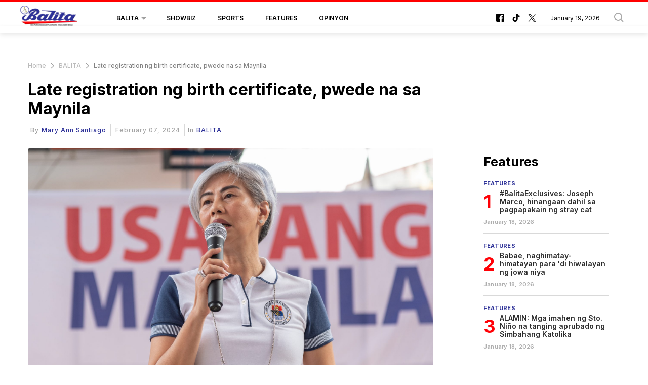

--- FILE ---
content_type: text/html; charset=UTF-8
request_url: https://balita.mb.com.ph/2024/02/07/late-registration-ng-birth-certificate-pwede-na-sa-maynila/
body_size: 58858
content:
<!DOCTYPE html>
<html itemscope itemtype="http://schema.org/WebPage" lang="fil" xml:lang="fil">
<head>
    

<title> Late registration ng birth certificate, pwede na sa Maynila-Balita </title>
<link rel="shortcut icon" href="https://balita.mb.com.ph/theme_balita/images/favicon.png" title="Favicon" />

            <meta charset="utf-8"/>
<meta http-equiv="X-UA-Compatible" content="IE=edge"/>
    <meta name="ROBOTS" content="index,follow"/>
 
<meta name="language" content="fil"/>
<meta name="copyright" content="balita"/>
<meta name="format-detection" content="telephone=no"/>

<meta name="viewport" content="width=device-width, initial-scale=1, maximum-scale=2" />
                	    <meta http-equiv="refresh" content="300">
                    			<meta name="description" content="Late registration ng birth certificate, pwede na sa Maynila - BALITA -  Inanunsiyo ni Manila Mayor Honey Lacuna na tumatanggap na ang Manila City Government ng aplikasyon para sa late registration ng mga birth certificates. Ayon ka..."/>
<meta name="keywords" content="Late,registration,ng,birth,certificate,,pwede,na,sa,Maynila"/>
<meta name="Idkeywords" content=""/>
<meta name="pageType" content="article"/>
<meta name="url" content="https://balita.mb.com.ph/2024/02/07/late-registration-ng-birth-certificate-pwede-na-sa-maynila/"/>
<meta name="datePublished" content="2024-02-07T16:49:33+08:00"/>
<meta name="dateModified" content="2024-02-07T16:49:33+08:00"/>
<meta name="author" content="Mary Ann Santiago"/>
<meta name="inLanguage" content="fil"/>
<meta property="fb:app_id" content=""/>
<meta property="og:url" content="https://balita.mb.com.ph/2024/02/07/late-registration-ng-birth-certificate-pwede-na-sa-maynila/"/>
<meta property="og:secure_url" content="https://balita.mb.com.ph/2024/02/07/late-registration-ng-birth-certificate-pwede-na-sa-maynila/"/>
<meta property="og:title" content="Late registration ng birth certificate, pwede na sa Maynila"/>
<meta property="og:description" content="Late registration ng birth certificate, pwede na sa Maynila - BALITA -  Inanunsiyo ni Manila Mayor Honey Lacuna na tumatanggap na ang Manila City Government ng aplikasyon para sa late registration ng mga birth certificates. Ayon ka..."/>
<meta property="og:type" content="article"/>
<meta property="og:locale" content="fil_PH"/>
<meta property="og:site_name" content="Balita"/>
<meta property="article:published_time" content="2024-02-07 16:49:33"/>
<meta property="article:author" content="Mary Ann Santiago"/>
<meta property="article:section" content="BALITA"/>
<meta name="twitter:card" content="summary_large_image"/>
<meta name="twitter:title" content="Late registration ng birth certificate, pwede na sa Maynila"/>
<meta name="twitter:description" content="Late registration ng birth certificate, pwede na sa Maynila - BALITA -  Inanunsiyo ni Manila Mayor Honey Lacuna na tumatanggap na ang Manila City Government ng aplikasyon para sa late registration ng mga birth certificates. Ayon ka..."/>
<meta property="og:image"
      content="https://cdn.balita.net.ph/wp-content/uploads/2023/01/LACUNA-e1674463604225.jpeg"/>
<meta name="twitter:image"
      content="https://cdn.balita.net.ph/wp-content/uploads/2023/01/LACUNA-e1674463604225.jpeg"/>
<meta name="thumbnailUrl"
      content="https://cdn.balita.net.ph/wp-content/uploads/2023/01/LACUNA-e1674463604225.jpeg"/>
<meta property="og:image:width" content="800"/>
<meta property="og:image:height" content="600"/>
<meta itemprop="identifier" content="118735"/>
<meta itemprop="headline" content="Late registration ng birth certificate, pwede na sa Maynila"/>
<meta itemprop="pageType" content="article"/>
<meta itemprop="articleSection" content="BALITA"/>
<meta itemprop="datePublished" content="2024-02-07T16:49:33+08:00"/>
<meta itemprop="dateModified" content="2024-02-07T16:49:33+08:00"/>
<meta itemprop="url" content="https://balita.mb.com.ph/2024/02/07/late-registration-ng-birth-certificate-pwede-na-sa-maynila/"/>
<meta itemprop="inLanguage" content="fil"/>
<meta itemprop="author" content="Mary Ann Santiago"/>
<meta itemprop="image"
      content="https://cdn.balita.net.ph/wp-content/uploads/2023/01/LACUNA-e1674463604225.jpeg"/>
<meta itemprop="publisher" content="balita"/>
<link href="https://balita.mb.com.ph/2024/02/07/late-registration-ng-birth-certificate-pwede-na-sa-maynila/" rel="canonical">



<script type="application/ld+json">
    {
        "@context": "https://schema.org",
        "@type": "NewsArticle",
        "dateCreated": "2024-02-07T16:49:33+08:00",
            "datePublished": "2024-02-07T16:49:33+08:00",
            "dateModified": "2024-02-07T16:49:33+08:00",
            "url": "https://balita.mb.com.ph/2024/02/07/late-registration-ng-birth-certificate-pwede-na-sa-maynila/",
            "headline": "Late registration ng birth certificate, pwede na sa Maynila",
            "description": "Late registration ng birth certificate, pwede na sa Maynila - BALITA -  Inanunsiyo ni Manila Mayor Honey Lacuna na tumatanggap na ang Manila City Government ng aplikasyon para sa late registration ng mga birth certificates. Ayon ka...",
            "keywords": "Late,registration,ng,birth,certificate,,pwede,na,sa,Maynila",
            "inLanguage": "fil",
            "mainEntityOfPage":{
              "@type": "WebPage",
              "@id": "https://balita.mb.com.ph/2024/02/07/late-registration-ng-birth-certificate-pwede-na-sa-maynila/"
            },
            "thumbnailUrl": "https://cdn.balita.net.ph/wp-content/uploads/2023/01/LACUNA-e1674463604225.jpeg",
            "image": {
              "@type": "ImageObject",
              "url": "https://cdn.balita.net.ph/wp-content/uploads/2023/01/LACUNA-e1674463604225.jpeg"
            },
            "genre": "search engine optimization",
            "author": {
              "@type": "Person",
              "name": "Mary Ann Santiago",
              "url":"https://balita.mb.com.ph/author/86/mary-ann-santiago/"
            },
            "publisher": {
              "@type": "Organization",
              "name": "balita",
              "url": "https://balita.mb.com.ph",
              "sameAs": ["https://www.facebook.com/balita", "https://www.tiktok.com/@manilabulletin", "https://twitter.com/balita"],
              "logo": {
                "@type": "ImageObject",
                "url": "https://balita.mb.com.ph/theme_balita/images/logo.jpg",
                "width": "200",
                "height": "143"
              }
            },
            "copyrightHolder": {
              "@type": "Organization",
              "name": "balita",
              "url": "https://balita.mb.com.ph"
            }

        }
</script>

<script type="application/ld+json">
    {
      "@context": "http://schema.org",
      "@type": "Organization",
      "url": "https://balita.mb.com.ph",
      "logo": "https://balita.mb.com.ph/theme_balita/images/logo.jpg"
    }
</script>
                
<!-- THEME JS links -->
<!-- Common JS links -->
<script>
/*! jQuery v2.2.4 | (c) jQuery Foundation | jquery.org/license */
!function(a,b){"object"==typeof module&&"object"==typeof module.exports?module.exports=a.document?b(a,!0):function(a){if(!a.document)throw new Error("jQuery requires a window with a document");return b(a)}:b(a)}("undefined"!=typeof window?window:this,function(a,b){var c=[],d=a.document,e=c.slice,f=c.concat,g=c.push,h=c.indexOf,i={},j=i.toString,k=i.hasOwnProperty,l={},m="2.2.4",n=function(a,b){return new n.fn.init(a,b)},o=/^[\s\uFEFF\xA0]+|[\s\uFEFF\xA0]+$/g,p=/^-ms-/,q=/-([\da-z])/gi,r=function(a,b){return b.toUpperCase()};n.fn=n.prototype={jquery:m,constructor:n,selector:"",length:0,toArray:function(){return e.call(this)},get:function(a){return null!=a?0>a?this[a+this.length]:this[a]:e.call(this)},pushStack:function(a){var b=n.merge(this.constructor(),a);return b.prevObject=this,b.context=this.context,b},each:function(a){return n.each(this,a)},map:function(a){return this.pushStack(n.map(this,function(b,c){return a.call(b,c,b)}))},slice:function(){return this.pushStack(e.apply(this,arguments))},first:function(){return this.eq(0)},last:function(){return this.eq(-1)},eq:function(a){var b=this.length,c=+a+(0>a?b:0);return this.pushStack(c>=0&&b>c?[this[c]]:[])},end:function(){return this.prevObject||this.constructor()},push:g,sort:c.sort,splice:c.splice},n.extend=n.fn.extend=function(){var a,b,c,d,e,f,g=arguments[0]||{},h=1,i=arguments.length,j=!1;for("boolean"==typeof g&&(j=g,g=arguments[h]||{},h++),"object"==typeof g||n.isFunction(g)||(g={}),h===i&&(g=this,h--);i>h;h++)if(null!=(a=arguments[h]))for(b in a)c=g[b],d=a[b],g!==d&&(j&&d&&(n.isPlainObject(d)||(e=n.isArray(d)))?(e?(e=!1,f=c&&n.isArray(c)?c:[]):f=c&&n.isPlainObject(c)?c:{},g[b]=n.extend(j,f,d)):void 0!==d&&(g[b]=d));return g},n.extend({expando:"jQuery"+(m+Math.random()).replace(/\D/g,""),isReady:!0,error:function(a){throw new Error(a)},noop:function(){},isFunction:function(a){return"function"===n.type(a)},isArray:Array.isArray,isWindow:function(a){return null!=a&&a===a.window},isNumeric:function(a){var b=a&&a.toString();return!n.isArray(a)&&b-parseFloat(b)+1>=0},isPlainObject:function(a){var b;if("object"!==n.type(a)||a.nodeType||n.isWindow(a))return!1;if(a.constructor&&!k.call(a,"constructor")&&!k.call(a.constructor.prototype||{},"isPrototypeOf"))return!1;for(b in a);return void 0===b||k.call(a,b)},isEmptyObject:function(a){var b;for(b in a)return!1;return!0},type:function(a){return null==a?a+"":"object"==typeof a||"function"==typeof a?i[j.call(a)]||"object":typeof a},globalEval:function(a){var b,c=eval;a=n.trim(a),a&&(1===a.indexOf("use strict")?(b=d.createElement("script"),b.text=a,d.head.appendChild(b).parentNode.removeChild(b)):c(a))},camelCase:function(a){return a.replace(p,"ms-").replace(q,r)},nodeName:function(a,b){return a.nodeName&&a.nodeName.toLowerCase()===b.toLowerCase()},each:function(a,b){var c,d=0;if(s(a)){for(c=a.length;c>d;d++)if(b.call(a[d],d,a[d])===!1)break}else for(d in a)if(b.call(a[d],d,a[d])===!1)break;return a},trim:function(a){return null==a?"":(a+"").replace(o,"")},makeArray:function(a,b){var c=b||[];return null!=a&&(s(Object(a))?n.merge(c,"string"==typeof a?[a]:a):g.call(c,a)),c},inArray:function(a,b,c){return null==b?-1:h.call(b,a,c)},merge:function(a,b){for(var c=+b.length,d=0,e=a.length;c>d;d++)a[e++]=b[d];return a.length=e,a},grep:function(a,b,c){for(var d,e=[],f=0,g=a.length,h=!c;g>f;f++)d=!b(a[f],f),d!==h&&e.push(a[f]);return e},map:function(a,b,c){var d,e,g=0,h=[];if(s(a))for(d=a.length;d>g;g++)e=b(a[g],g,c),null!=e&&h.push(e);else for(g in a)e=b(a[g],g,c),null!=e&&h.push(e);return f.apply([],h)},guid:1,proxy:function(a,b){var c,d,f;return"string"==typeof b&&(c=a[b],b=a,a=c),n.isFunction(a)?(d=e.call(arguments,2),f=function(){return a.apply(b||this,d.concat(e.call(arguments)))},f.guid=a.guid=a.guid||n.guid++,f):void 0},now:Date.now,support:l}),"function"==typeof Symbol&&(n.fn[Symbol.iterator]=c[Symbol.iterator]),n.each("Boolean Number String Function Array Date RegExp Object Error Symbol".split(" "),function(a,b){i["[object "+b+"]"]=b.toLowerCase()});function s(a){var b=!!a&&"length"in a&&a.length,c=n.type(a);return"function"===c||n.isWindow(a)?!1:"array"===c||0===b||"number"==typeof b&&b>0&&b-1 in a}var t=function(a){var b,c,d,e,f,g,h,i,j,k,l,m,n,o,p,q,r,s,t,u="sizzle"+1*new Date,v=a.document,w=0,x=0,y=ga(),z=ga(),A=ga(),B=function(a,b){return a===b&&(l=!0),0},C=1<<31,D={}.hasOwnProperty,E=[],F=E.pop,G=E.push,H=E.push,I=E.slice,J=function(a,b){for(var c=0,d=a.length;d>c;c++)if(a[c]===b)return c;return-1},K="checked|selected|async|autofocus|autoplay|controls|defer|disabled|hidden|ismap|loop|multiple|open|readonly|required|scoped",L="[\\x20\\t\\r\\n\\f]",M="(?:\\\\.|[\\w-]|[^\\x00-\\xa0])+",N="\\["+L+"*("+M+")(?:"+L+"*([*^$|!~]?=)"+L+"*(?:'((?:\\\\.|[^\\\\'])*)'|\"((?:\\\\.|[^\\\\\"])*)\"|("+M+"))|)"+L+"*\\]",O=":("+M+")(?:\\((('((?:\\\\.|[^\\\\'])*)'|\"((?:\\\\.|[^\\\\\"])*)\")|((?:\\\\.|[^\\\\()[\\]]|"+N+")*)|.*)\\)|)",P=new RegExp(L+"+","g"),Q=new RegExp("^"+L+"+|((?:^|[^\\\\])(?:\\\\.)*)"+L+"+$","g"),R=new RegExp("^"+L+"*,"+L+"*"),S=new RegExp("^"+L+"*([>+~]|"+L+")"+L+"*"),T=new RegExp("="+L+"*([^\\]'\"]*?)"+L+"*\\]","g"),U=new RegExp(O),V=new RegExp("^"+M+"$"),W={ID:new RegExp("^#("+M+")"),CLASS:new RegExp("^\\.("+M+")"),TAG:new RegExp("^("+M+"|[*])"),ATTR:new RegExp("^"+N),PSEUDO:new RegExp("^"+O),CHILD:new RegExp("^:(only|first|last|nth|nth-last)-(child|of-type)(?:\\("+L+"*(even|odd|(([+-]|)(\\d*)n|)"+L+"*(?:([+-]|)"+L+"*(\\d+)|))"+L+"*\\)|)","i"),bool:new RegExp("^(?:"+K+")$","i"),needsContext:new RegExp("^"+L+"*[>+~]|:(even|odd|eq|gt|lt|nth|first|last)(?:\\("+L+"*((?:-\\d)?\\d*)"+L+"*\\)|)(?=[^-]|$)","i")},X=/^(?:input|select|textarea|button)$/i,Y=/^h\d$/i,Z=/^[^{]+\{\s*\[native \w/,$=/^(?:#([\w-]+)|(\w+)|\.([\w-]+))$/,_=/[+~]/,aa=/'|\\/g,ba=new RegExp("\\\\([\\da-f]{1,6}"+L+"?|("+L+")|.)","ig"),ca=function(a,b,c){var d="0x"+b-65536;return d!==d||c?b:0>d?String.fromCharCode(d+65536):String.fromCharCode(d>>10|55296,1023&d|56320)},da=function(){m()};try{H.apply(E=I.call(v.childNodes),v.childNodes),E[v.childNodes.length].nodeType}catch(ea){H={apply:E.length?function(a,b){G.apply(a,I.call(b))}:function(a,b){var c=a.length,d=0;while(a[c++]=b[d++]);a.length=c-1}}}function fa(a,b,d,e){var f,h,j,k,l,o,r,s,w=b&&b.ownerDocument,x=b?b.nodeType:9;if(d=d||[],"string"!=typeof a||!a||1!==x&&9!==x&&11!==x)return d;if(!e&&((b?b.ownerDocument||b:v)!==n&&m(b),b=b||n,p)){if(11!==x&&(o=$.exec(a)))if(f=o[1]){if(9===x){if(!(j=b.getElementById(f)))return d;if(j.id===f)return d.push(j),d}else if(w&&(j=w.getElementById(f))&&t(b,j)&&j.id===f)return d.push(j),d}else{if(o[2])return H.apply(d,b.getElementsByTagName(a)),d;if((f=o[3])&&c.getElementsByClassName&&b.getElementsByClassName)return H.apply(d,b.getElementsByClassName(f)),d}if(c.qsa&&!A[a+" "]&&(!q||!q.test(a))){if(1!==x)w=b,s=a;else if("object"!==b.nodeName.toLowerCase()){(k=b.getAttribute("id"))?k=k.replace(aa,"\\$&"):b.setAttribute("id",k=u),r=g(a),h=r.length,l=V.test(k)?"#"+k:"[id='"+k+"']";while(h--)r[h]=l+" "+qa(r[h]);s=r.join(","),w=_.test(a)&&oa(b.parentNode)||b}if(s)try{return H.apply(d,w.querySelectorAll(s)),d}catch(y){}finally{k===u&&b.removeAttribute("id")}}}return i(a.replace(Q,"$1"),b,d,e)}function ga(){var a=[];function b(c,e){return a.push(c+" ")>d.cacheLength&&delete b[a.shift()],b[c+" "]=e}return b}function ha(a){return a[u]=!0,a}function ia(a){var b=n.createElement("div");try{return!!a(b)}catch(c){return!1}finally{b.parentNode&&b.parentNode.removeChild(b),b=null}}function ja(a,b){var c=a.split("|"),e=c.length;while(e--)d.attrHandle[c[e]]=b}function ka(a,b){var c=b&&a,d=c&&1===a.nodeType&&1===b.nodeType&&(~b.sourceIndex||C)-(~a.sourceIndex||C);if(d)return d;if(c)while(c=c.nextSibling)if(c===b)return-1;return a?1:-1}function la(a){return function(b){var c=b.nodeName.toLowerCase();return"input"===c&&b.type===a}}function ma(a){return function(b){var c=b.nodeName.toLowerCase();return("input"===c||"button"===c)&&b.type===a}}function na(a){return ha(function(b){return b=+b,ha(function(c,d){var e,f=a([],c.length,b),g=f.length;while(g--)c[e=f[g]]&&(c[e]=!(d[e]=c[e]))})})}function oa(a){return a&&"undefined"!=typeof a.getElementsByTagName&&a}c=fa.support={},f=fa.isXML=function(a){var b=a&&(a.ownerDocument||a).documentElement;return b?"HTML"!==b.nodeName:!1},m=fa.setDocument=function(a){var b,e,g=a?a.ownerDocument||a:v;return g!==n&&9===g.nodeType&&g.documentElement?(n=g,o=n.documentElement,p=!f(n),(e=n.defaultView)&&e.top!==e&&(e.addEventListener?e.addEventListener("unload",da,!1):e.attachEvent&&e.attachEvent("onunload",da)),c.attributes=ia(function(a){return a.className="i",!a.getAttribute("className")}),c.getElementsByTagName=ia(function(a){return a.appendChild(n.createComment("")),!a.getElementsByTagName("*").length}),c.getElementsByClassName=Z.test(n.getElementsByClassName),c.getById=ia(function(a){return o.appendChild(a).id=u,!n.getElementsByName||!n.getElementsByName(u).length}),c.getById?(d.find.ID=function(a,b){if("undefined"!=typeof b.getElementById&&p){var c=b.getElementById(a);return c?[c]:[]}},d.filter.ID=function(a){var b=a.replace(ba,ca);return function(a){return a.getAttribute("id")===b}}):(delete d.find.ID,d.filter.ID=function(a){var b=a.replace(ba,ca);return function(a){var c="undefined"!=typeof a.getAttributeNode&&a.getAttributeNode("id");return c&&c.value===b}}),d.find.TAG=c.getElementsByTagName?function(a,b){return"undefined"!=typeof b.getElementsByTagName?b.getElementsByTagName(a):c.qsa?b.querySelectorAll(a):void 0}:function(a,b){var c,d=[],e=0,f=b.getElementsByTagName(a);if("*"===a){while(c=f[e++])1===c.nodeType&&d.push(c);return d}return f},d.find.CLASS=c.getElementsByClassName&&function(a,b){return"undefined"!=typeof b.getElementsByClassName&&p?b.getElementsByClassName(a):void 0},r=[],q=[],(c.qsa=Z.test(n.querySelectorAll))&&(ia(function(a){o.appendChild(a).innerHTML="<a id='"+u+"'></a><select id='"+u+"-\r\\' msallowcapture=''><option selected=''></option></select>",a.querySelectorAll("[msallowcapture^='']").length&&q.push("[*^$]="+L+"*(?:''|\"\")"),a.querySelectorAll("[selected]").length||q.push("\\["+L+"*(?:value|"+K+")"),a.querySelectorAll("[id~="+u+"-]").length||q.push("~="),a.querySelectorAll(":checked").length||q.push(":checked"),a.querySelectorAll("a#"+u+"+*").length||q.push(".#.+[+~]")}),ia(function(a){var b=n.createElement("input");b.setAttribute("type","hidden"),a.appendChild(b).setAttribute("name","D"),a.querySelectorAll("[name=d]").length&&q.push("name"+L+"*[*^$|!~]?="),a.querySelectorAll(":enabled").length||q.push(":enabled",":disabled"),a.querySelectorAll("*,:x"),q.push(",.*:")})),(c.matchesSelector=Z.test(s=o.matches||o.webkitMatchesSelector||o.mozMatchesSelector||o.oMatchesSelector||o.msMatchesSelector))&&ia(function(a){c.disconnectedMatch=s.call(a,"div"),s.call(a,"[s!='']:x"),r.push("!=",O)}),q=q.length&&new RegExp(q.join("|")),r=r.length&&new RegExp(r.join("|")),b=Z.test(o.compareDocumentPosition),t=b||Z.test(o.contains)?function(a,b){var c=9===a.nodeType?a.documentElement:a,d=b&&b.parentNode;return a===d||!(!d||1!==d.nodeType||!(c.contains?c.contains(d):a.compareDocumentPosition&&16&a.compareDocumentPosition(d)))}:function(a,b){if(b)while(b=b.parentNode)if(b===a)return!0;return!1},B=b?function(a,b){if(a===b)return l=!0,0;var d=!a.compareDocumentPosition-!b.compareDocumentPosition;return d?d:(d=(a.ownerDocument||a)===(b.ownerDocument||b)?a.compareDocumentPosition(b):1,1&d||!c.sortDetached&&b.compareDocumentPosition(a)===d?a===n||a.ownerDocument===v&&t(v,a)?-1:b===n||b.ownerDocument===v&&t(v,b)?1:k?J(k,a)-J(k,b):0:4&d?-1:1)}:function(a,b){if(a===b)return l=!0,0;var c,d=0,e=a.parentNode,f=b.parentNode,g=[a],h=[b];if(!e||!f)return a===n?-1:b===n?1:e?-1:f?1:k?J(k,a)-J(k,b):0;if(e===f)return ka(a,b);c=a;while(c=c.parentNode)g.unshift(c);c=b;while(c=c.parentNode)h.unshift(c);while(g[d]===h[d])d++;return d?ka(g[d],h[d]):g[d]===v?-1:h[d]===v?1:0},n):n},fa.matches=function(a,b){return fa(a,null,null,b)},fa.matchesSelector=function(a,b){if((a.ownerDocument||a)!==n&&m(a),b=b.replace(T,"='$1']"),c.matchesSelector&&p&&!A[b+" "]&&(!r||!r.test(b))&&(!q||!q.test(b)))try{var d=s.call(a,b);if(d||c.disconnectedMatch||a.document&&11!==a.document.nodeType)return d}catch(e){}return fa(b,n,null,[a]).length>0},fa.contains=function(a,b){return(a.ownerDocument||a)!==n&&m(a),t(a,b)},fa.attr=function(a,b){(a.ownerDocument||a)!==n&&m(a);var e=d.attrHandle[b.toLowerCase()],f=e&&D.call(d.attrHandle,b.toLowerCase())?e(a,b,!p):void 0;return void 0!==f?f:c.attributes||!p?a.getAttribute(b):(f=a.getAttributeNode(b))&&f.specified?f.value:null},fa.error=function(a){throw new Error("Syntax error, unrecognized expression: "+a)},fa.uniqueSort=function(a){var b,d=[],e=0,f=0;if(l=!c.detectDuplicates,k=!c.sortStable&&a.slice(0),a.sort(B),l){while(b=a[f++])b===a[f]&&(e=d.push(f));while(e--)a.splice(d[e],1)}return k=null,a},e=fa.getText=function(a){var b,c="",d=0,f=a.nodeType;if(f){if(1===f||9===f||11===f){if("string"==typeof a.textContent)return a.textContent;for(a=a.firstChild;a;a=a.nextSibling)c+=e(a)}else if(3===f||4===f)return a.nodeValue}else while(b=a[d++])c+=e(b);return c},d=fa.selectors={cacheLength:50,createPseudo:ha,match:W,attrHandle:{},find:{},relative:{">":{dir:"parentNode",first:!0}," ":{dir:"parentNode"},"+":{dir:"previousSibling",first:!0},"~":{dir:"previousSibling"}},preFilter:{ATTR:function(a){return a[1]=a[1].replace(ba,ca),a[3]=(a[3]||a[4]||a[5]||"").replace(ba,ca),"~="===a[2]&&(a[3]=" "+a[3]+" "),a.slice(0,4)},CHILD:function(a){return a[1]=a[1].toLowerCase(),"nth"===a[1].slice(0,3)?(a[3]||fa.error(a[0]),a[4]=+(a[4]?a[5]+(a[6]||1):2*("even"===a[3]||"odd"===a[3])),a[5]=+(a[7]+a[8]||"odd"===a[3])):a[3]&&fa.error(a[0]),a},PSEUDO:function(a){var b,c=!a[6]&&a[2];return W.CHILD.test(a[0])?null:(a[3]?a[2]=a[4]||a[5]||"":c&&U.test(c)&&(b=g(c,!0))&&(b=c.indexOf(")",c.length-b)-c.length)&&(a[0]=a[0].slice(0,b),a[2]=c.slice(0,b)),a.slice(0,3))}},filter:{TAG:function(a){var b=a.replace(ba,ca).toLowerCase();return"*"===a?function(){return!0}:function(a){return a.nodeName&&a.nodeName.toLowerCase()===b}},CLASS:function(a){var b=y[a+" "];return b||(b=new RegExp("(^|"+L+")"+a+"("+L+"|$)"))&&y(a,function(a){return b.test("string"==typeof a.className&&a.className||"undefined"!=typeof a.getAttribute&&a.getAttribute("class")||"")})},ATTR:function(a,b,c){return function(d){var e=fa.attr(d,a);return null==e?"!="===b:b?(e+="","="===b?e===c:"!="===b?e!==c:"^="===b?c&&0===e.indexOf(c):"*="===b?c&&e.indexOf(c)>-1:"$="===b?c&&e.slice(-c.length)===c:"~="===b?(" "+e.replace(P," ")+" ").indexOf(c)>-1:"|="===b?e===c||e.slice(0,c.length+1)===c+"-":!1):!0}},CHILD:function(a,b,c,d,e){var f="nth"!==a.slice(0,3),g="last"!==a.slice(-4),h="of-type"===b;return 1===d&&0===e?function(a){return!!a.parentNode}:function(b,c,i){var j,k,l,m,n,o,p=f!==g?"nextSibling":"previousSibling",q=b.parentNode,r=h&&b.nodeName.toLowerCase(),s=!i&&!h,t=!1;if(q){if(f){while(p){m=b;while(m=m[p])if(h?m.nodeName.toLowerCase()===r:1===m.nodeType)return!1;o=p="only"===a&&!o&&"nextSibling"}return!0}if(o=[g?q.firstChild:q.lastChild],g&&s){m=q,l=m[u]||(m[u]={}),k=l[m.uniqueID]||(l[m.uniqueID]={}),j=k[a]||[],n=j[0]===w&&j[1],t=n&&j[2],m=n&&q.childNodes[n];while(m=++n&&m&&m[p]||(t=n=0)||o.pop())if(1===m.nodeType&&++t&&m===b){k[a]=[w,n,t];break}}else if(s&&(m=b,l=m[u]||(m[u]={}),k=l[m.uniqueID]||(l[m.uniqueID]={}),j=k[a]||[],n=j[0]===w&&j[1],t=n),t===!1)while(m=++n&&m&&m[p]||(t=n=0)||o.pop())if((h?m.nodeName.toLowerCase()===r:1===m.nodeType)&&++t&&(s&&(l=m[u]||(m[u]={}),k=l[m.uniqueID]||(l[m.uniqueID]={}),k[a]=[w,t]),m===b))break;return t-=e,t===d||t%d===0&&t/d>=0}}},PSEUDO:function(a,b){var c,e=d.pseudos[a]||d.setFilters[a.toLowerCase()]||fa.error("unsupported pseudo: "+a);return e[u]?e(b):e.length>1?(c=[a,a,"",b],d.setFilters.hasOwnProperty(a.toLowerCase())?ha(function(a,c){var d,f=e(a,b),g=f.length;while(g--)d=J(a,f[g]),a[d]=!(c[d]=f[g])}):function(a){return e(a,0,c)}):e}},pseudos:{not:ha(function(a){var b=[],c=[],d=h(a.replace(Q,"$1"));return d[u]?ha(function(a,b,c,e){var f,g=d(a,null,e,[]),h=a.length;while(h--)(f=g[h])&&(a[h]=!(b[h]=f))}):function(a,e,f){return b[0]=a,d(b,null,f,c),b[0]=null,!c.pop()}}),has:ha(function(a){return function(b){return fa(a,b).length>0}}),contains:ha(function(a){return a=a.replace(ba,ca),function(b){return(b.textContent||b.innerText||e(b)).indexOf(a)>-1}}),lang:ha(function(a){return V.test(a||"")||fa.error("unsupported lang: "+a),a=a.replace(ba,ca).toLowerCase(),function(b){var c;do if(c=p?b.lang:b.getAttribute("xml:lang")||b.getAttribute("lang"))return c=c.toLowerCase(),c===a||0===c.indexOf(a+"-");while((b=b.parentNode)&&1===b.nodeType);return!1}}),target:function(b){var c=a.location&&a.location.hash;return c&&c.slice(1)===b.id},root:function(a){return a===o},focus:function(a){return a===n.activeElement&&(!n.hasFocus||n.hasFocus())&&!!(a.type||a.href||~a.tabIndex)},enabled:function(a){return a.disabled===!1},disabled:function(a){return a.disabled===!0},checked:function(a){var b=a.nodeName.toLowerCase();return"input"===b&&!!a.checked||"option"===b&&!!a.selected},selected:function(a){return a.parentNode&&a.parentNode.selectedIndex,a.selected===!0},empty:function(a){for(a=a.firstChild;a;a=a.nextSibling)if(a.nodeType<6)return!1;return!0},parent:function(a){return!d.pseudos.empty(a)},header:function(a){return Y.test(a.nodeName)},input:function(a){return X.test(a.nodeName)},button:function(a){var b=a.nodeName.toLowerCase();return"input"===b&&"button"===a.type||"button"===b},text:function(a){var b;return"input"===a.nodeName.toLowerCase()&&"text"===a.type&&(null==(b=a.getAttribute("type"))||"text"===b.toLowerCase())},first:na(function(){return[0]}),last:na(function(a,b){return[b-1]}),eq:na(function(a,b,c){return[0>c?c+b:c]}),even:na(function(a,b){for(var c=0;b>c;c+=2)a.push(c);return a}),odd:na(function(a,b){for(var c=1;b>c;c+=2)a.push(c);return a}),lt:na(function(a,b,c){for(var d=0>c?c+b:c;--d>=0;)a.push(d);return a}),gt:na(function(a,b,c){for(var d=0>c?c+b:c;++d<b;)a.push(d);return a})}},d.pseudos.nth=d.pseudos.eq;for(b in{radio:!0,checkbox:!0,file:!0,password:!0,image:!0})d.pseudos[b]=la(b);for(b in{submit:!0,reset:!0})d.pseudos[b]=ma(b);function pa(){}pa.prototype=d.filters=d.pseudos,d.setFilters=new pa,g=fa.tokenize=function(a,b){var c,e,f,g,h,i,j,k=z[a+" "];if(k)return b?0:k.slice(0);h=a,i=[],j=d.preFilter;while(h){c&&!(e=R.exec(h))||(e&&(h=h.slice(e[0].length)||h),i.push(f=[])),c=!1,(e=S.exec(h))&&(c=e.shift(),f.push({value:c,type:e[0].replace(Q," ")}),h=h.slice(c.length));for(g in d.filter)!(e=W[g].exec(h))||j[g]&&!(e=j[g](e))||(c=e.shift(),f.push({value:c,type:g,matches:e}),h=h.slice(c.length));if(!c)break}return b?h.length:h?fa.error(a):z(a,i).slice(0)};function qa(a){for(var b=0,c=a.length,d="";c>b;b++)d+=a[b].value;return d}function ra(a,b,c){var d=b.dir,e=c&&"parentNode"===d,f=x++;return b.first?function(b,c,f){while(b=b[d])if(1===b.nodeType||e)return a(b,c,f)}:function(b,c,g){var h,i,j,k=[w,f];if(g){while(b=b[d])if((1===b.nodeType||e)&&a(b,c,g))return!0}else while(b=b[d])if(1===b.nodeType||e){if(j=b[u]||(b[u]={}),i=j[b.uniqueID]||(j[b.uniqueID]={}),(h=i[d])&&h[0]===w&&h[1]===f)return k[2]=h[2];if(i[d]=k,k[2]=a(b,c,g))return!0}}}function sa(a){return a.length>1?function(b,c,d){var e=a.length;while(e--)if(!a[e](b,c,d))return!1;return!0}:a[0]}function ta(a,b,c){for(var d=0,e=b.length;e>d;d++)fa(a,b[d],c);return c}function ua(a,b,c,d,e){for(var f,g=[],h=0,i=a.length,j=null!=b;i>h;h++)(f=a[h])&&(c&&!c(f,d,e)||(g.push(f),j&&b.push(h)));return g}function va(a,b,c,d,e,f){return d&&!d[u]&&(d=va(d)),e&&!e[u]&&(e=va(e,f)),ha(function(f,g,h,i){var j,k,l,m=[],n=[],o=g.length,p=f||ta(b||"*",h.nodeType?[h]:h,[]),q=!a||!f&&b?p:ua(p,m,a,h,i),r=c?e||(f?a:o||d)?[]:g:q;if(c&&c(q,r,h,i),d){j=ua(r,n),d(j,[],h,i),k=j.length;while(k--)(l=j[k])&&(r[n[k]]=!(q[n[k]]=l))}if(f){if(e||a){if(e){j=[],k=r.length;while(k--)(l=r[k])&&j.push(q[k]=l);e(null,r=[],j,i)}k=r.length;while(k--)(l=r[k])&&(j=e?J(f,l):m[k])>-1&&(f[j]=!(g[j]=l))}}else r=ua(r===g?r.splice(o,r.length):r),e?e(null,g,r,i):H.apply(g,r)})}function wa(a){for(var b,c,e,f=a.length,g=d.relative[a[0].type],h=g||d.relative[" "],i=g?1:0,k=ra(function(a){return a===b},h,!0),l=ra(function(a){return J(b,a)>-1},h,!0),m=[function(a,c,d){var e=!g&&(d||c!==j)||((b=c).nodeType?k(a,c,d):l(a,c,d));return b=null,e}];f>i;i++)if(c=d.relative[a[i].type])m=[ra(sa(m),c)];else{if(c=d.filter[a[i].type].apply(null,a[i].matches),c[u]){for(e=++i;f>e;e++)if(d.relative[a[e].type])break;return va(i>1&&sa(m),i>1&&qa(a.slice(0,i-1).concat({value:" "===a[i-2].type?"*":""})).replace(Q,"$1"),c,e>i&&wa(a.slice(i,e)),f>e&&wa(a=a.slice(e)),f>e&&qa(a))}m.push(c)}return sa(m)}function xa(a,b){var c=b.length>0,e=a.length>0,f=function(f,g,h,i,k){var l,o,q,r=0,s="0",t=f&&[],u=[],v=j,x=f||e&&d.find.TAG("*",k),y=w+=null==v?1:Math.random()||.1,z=x.length;for(k&&(j=g===n||g||k);s!==z&&null!=(l=x[s]);s++){if(e&&l){o=0,g||l.ownerDocument===n||(m(l),h=!p);while(q=a[o++])if(q(l,g||n,h)){i.push(l);break}k&&(w=y)}c&&((l=!q&&l)&&r--,f&&t.push(l))}if(r+=s,c&&s!==r){o=0;while(q=b[o++])q(t,u,g,h);if(f){if(r>0)while(s--)t[s]||u[s]||(u[s]=F.call(i));u=ua(u)}H.apply(i,u),k&&!f&&u.length>0&&r+b.length>1&&fa.uniqueSort(i)}return k&&(w=y,j=v),t};return c?ha(f):f}return h=fa.compile=function(a,b){var c,d=[],e=[],f=A[a+" "];if(!f){b||(b=g(a)),c=b.length;while(c--)f=wa(b[c]),f[u]?d.push(f):e.push(f);f=A(a,xa(e,d)),f.selector=a}return f},i=fa.select=function(a,b,e,f){var i,j,k,l,m,n="function"==typeof a&&a,o=!f&&g(a=n.selector||a);if(e=e||[],1===o.length){if(j=o[0]=o[0].slice(0),j.length>2&&"ID"===(k=j[0]).type&&c.getById&&9===b.nodeType&&p&&d.relative[j[1].type]){if(b=(d.find.ID(k.matches[0].replace(ba,ca),b)||[])[0],!b)return e;n&&(b=b.parentNode),a=a.slice(j.shift().value.length)}i=W.needsContext.test(a)?0:j.length;while(i--){if(k=j[i],d.relative[l=k.type])break;if((m=d.find[l])&&(f=m(k.matches[0].replace(ba,ca),_.test(j[0].type)&&oa(b.parentNode)||b))){if(j.splice(i,1),a=f.length&&qa(j),!a)return H.apply(e,f),e;break}}}return(n||h(a,o))(f,b,!p,e,!b||_.test(a)&&oa(b.parentNode)||b),e},c.sortStable=u.split("").sort(B).join("")===u,c.detectDuplicates=!!l,m(),c.sortDetached=ia(function(a){return 1&a.compareDocumentPosition(n.createElement("div"))}),ia(function(a){return a.innerHTML="<a href='#'></a>","#"===a.firstChild.getAttribute("href")})||ja("type|href|height|width",function(a,b,c){return c?void 0:a.getAttribute(b,"type"===b.toLowerCase()?1:2)}),c.attributes&&ia(function(a){return a.innerHTML="<input/>",a.firstChild.setAttribute("value",""),""===a.firstChild.getAttribute("value")})||ja("value",function(a,b,c){return c||"input"!==a.nodeName.toLowerCase()?void 0:a.defaultValue}),ia(function(a){return null==a.getAttribute("disabled")})||ja(K,function(a,b,c){var d;return c?void 0:a[b]===!0?b.toLowerCase():(d=a.getAttributeNode(b))&&d.specified?d.value:null}),fa}(a);n.find=t,n.expr=t.selectors,n.expr[":"]=n.expr.pseudos,n.uniqueSort=n.unique=t.uniqueSort,n.text=t.getText,n.isXMLDoc=t.isXML,n.contains=t.contains;var u=function(a,b,c){var d=[],e=void 0!==c;while((a=a[b])&&9!==a.nodeType)if(1===a.nodeType){if(e&&n(a).is(c))break;d.push(a)}return d},v=function(a,b){for(var c=[];a;a=a.nextSibling)1===a.nodeType&&a!==b&&c.push(a);return c},w=n.expr.match.needsContext,x=/^<([\w-]+)\s*\/?>(?:<\/\1>|)$/,y=/^.[^:#\[\.,]*$/;function z(a,b,c){if(n.isFunction(b))return n.grep(a,function(a,d){return!!b.call(a,d,a)!==c});if(b.nodeType)return n.grep(a,function(a){return a===b!==c});if("string"==typeof b){if(y.test(b))return n.filter(b,a,c);b=n.filter(b,a)}return n.grep(a,function(a){return h.call(b,a)>-1!==c})}n.filter=function(a,b,c){var d=b[0];return c&&(a=":not("+a+")"),1===b.length&&1===d.nodeType?n.find.matchesSelector(d,a)?[d]:[]:n.find.matches(a,n.grep(b,function(a){return 1===a.nodeType}))},n.fn.extend({find:function(a){var b,c=this.length,d=[],e=this;if("string"!=typeof a)return this.pushStack(n(a).filter(function(){for(b=0;c>b;b++)if(n.contains(e[b],this))return!0}));for(b=0;c>b;b++)n.find(a,e[b],d);return d=this.pushStack(c>1?n.unique(d):d),d.selector=this.selector?this.selector+" "+a:a,d},filter:function(a){return this.pushStack(z(this,a||[],!1))},not:function(a){return this.pushStack(z(this,a||[],!0))},is:function(a){return!!z(this,"string"==typeof a&&w.test(a)?n(a):a||[],!1).length}});var A,B=/^(?:\s*(<[\w\W]+>)[^>]*|#([\w-]*))$/,C=n.fn.init=function(a,b,c){var e,f;if(!a)return this;if(c=c||A,"string"==typeof a){if(e="<"===a[0]&&">"===a[a.length-1]&&a.length>=3?[null,a,null]:B.exec(a),!e||!e[1]&&b)return!b||b.jquery?(b||c).find(a):this.constructor(b).find(a);if(e[1]){if(b=b instanceof n?b[0]:b,n.merge(this,n.parseHTML(e[1],b&&b.nodeType?b.ownerDocument||b:d,!0)),x.test(e[1])&&n.isPlainObject(b))for(e in b)n.isFunction(this[e])?this[e](b[e]):this.attr(e,b[e]);return this}return f=d.getElementById(e[2]),f&&f.parentNode&&(this.length=1,this[0]=f),this.context=d,this.selector=a,this}return a.nodeType?(this.context=this[0]=a,this.length=1,this):n.isFunction(a)?void 0!==c.ready?c.ready(a):a(n):(void 0!==a.selector&&(this.selector=a.selector,this.context=a.context),n.makeArray(a,this))};C.prototype=n.fn,A=n(d);var D=/^(?:parents|prev(?:Until|All))/,E={children:!0,contents:!0,next:!0,prev:!0};n.fn.extend({has:function(a){var b=n(a,this),c=b.length;return this.filter(function(){for(var a=0;c>a;a++)if(n.contains(this,b[a]))return!0})},closest:function(a,b){for(var c,d=0,e=this.length,f=[],g=w.test(a)||"string"!=typeof a?n(a,b||this.context):0;e>d;d++)for(c=this[d];c&&c!==b;c=c.parentNode)if(c.nodeType<11&&(g?g.index(c)>-1:1===c.nodeType&&n.find.matchesSelector(c,a))){f.push(c);break}return this.pushStack(f.length>1?n.uniqueSort(f):f)},index:function(a){return a?"string"==typeof a?h.call(n(a),this[0]):h.call(this,a.jquery?a[0]:a):this[0]&&this[0].parentNode?this.first().prevAll().length:-1},add:function(a,b){return this.pushStack(n.uniqueSort(n.merge(this.get(),n(a,b))))},addBack:function(a){return this.add(null==a?this.prevObject:this.prevObject.filter(a))}});function F(a,b){while((a=a[b])&&1!==a.nodeType);return a}n.each({parent:function(a){var b=a.parentNode;return b&&11!==b.nodeType?b:null},parents:function(a){return u(a,"parentNode")},parentsUntil:function(a,b,c){return u(a,"parentNode",c)},next:function(a){return F(a,"nextSibling")},prev:function(a){return F(a,"previousSibling")},nextAll:function(a){return u(a,"nextSibling")},prevAll:function(a){return u(a,"previousSibling")},nextUntil:function(a,b,c){return u(a,"nextSibling",c)},prevUntil:function(a,b,c){return u(a,"previousSibling",c)},siblings:function(a){return v((a.parentNode||{}).firstChild,a)},children:function(a){return v(a.firstChild)},contents:function(a){return a.contentDocument||n.merge([],a.childNodes)}},function(a,b){n.fn[a]=function(c,d){var e=n.map(this,b,c);return"Until"!==a.slice(-5)&&(d=c),d&&"string"==typeof d&&(e=n.filter(d,e)),this.length>1&&(E[a]||n.uniqueSort(e),D.test(a)&&e.reverse()),this.pushStack(e)}});var G=/\S+/g;function H(a){var b={};return n.each(a.match(G)||[],function(a,c){b[c]=!0}),b}n.Callbacks=function(a){a="string"==typeof a?H(a):n.extend({},a);var b,c,d,e,f=[],g=[],h=-1,i=function(){for(e=a.once,d=b=!0;g.length;h=-1){c=g.shift();while(++h<f.length)f[h].apply(c[0],c[1])===!1&&a.stopOnFalse&&(h=f.length,c=!1)}a.memory||(c=!1),b=!1,e&&(f=c?[]:"")},j={add:function(){return f&&(c&&!b&&(h=f.length-1,g.push(c)),function d(b){n.each(b,function(b,c){n.isFunction(c)?a.unique&&j.has(c)||f.push(c):c&&c.length&&"string"!==n.type(c)&&d(c)})}(arguments),c&&!b&&i()),this},remove:function(){return n.each(arguments,function(a,b){var c;while((c=n.inArray(b,f,c))>-1)f.splice(c,1),h>=c&&h--}),this},has:function(a){return a?n.inArray(a,f)>-1:f.length>0},empty:function(){return f&&(f=[]),this},disable:function(){return e=g=[],f=c="",this},disabled:function(){return!f},lock:function(){return e=g=[],c||(f=c=""),this},locked:function(){return!!e},fireWith:function(a,c){return e||(c=c||[],c=[a,c.slice?c.slice():c],g.push(c),b||i()),this},fire:function(){return j.fireWith(this,arguments),this},fired:function(){return!!d}};return j},n.extend({Deferred:function(a){var b=[["resolve","done",n.Callbacks("once memory"),"resolved"],["reject","fail",n.Callbacks("once memory"),"rejected"],["notify","progress",n.Callbacks("memory")]],c="pending",d={state:function(){return c},always:function(){return e.done(arguments).fail(arguments),this},then:function(){var a=arguments;return n.Deferred(function(c){n.each(b,function(b,f){var g=n.isFunction(a[b])&&a[b];e[f[1]](function(){var a=g&&g.apply(this,arguments);a&&n.isFunction(a.promise)?a.promise().progress(c.notify).done(c.resolve).fail(c.reject):c[f[0]+"With"](this===d?c.promise():this,g?[a]:arguments)})}),a=null}).promise()},promise:function(a){return null!=a?n.extend(a,d):d}},e={};return d.pipe=d.then,n.each(b,function(a,f){var g=f[2],h=f[3];d[f[1]]=g.add,h&&g.add(function(){c=h},b[1^a][2].disable,b[2][2].lock),e[f[0]]=function(){return e[f[0]+"With"](this===e?d:this,arguments),this},e[f[0]+"With"]=g.fireWith}),d.promise(e),a&&a.call(e,e),e},when:function(a){var b=0,c=e.call(arguments),d=c.length,f=1!==d||a&&n.isFunction(a.promise)?d:0,g=1===f?a:n.Deferred(),h=function(a,b,c){return function(d){b[a]=this,c[a]=arguments.length>1?e.call(arguments):d,c===i?g.notifyWith(b,c):--f||g.resolveWith(b,c)}},i,j,k;if(d>1)for(i=new Array(d),j=new Array(d),k=new Array(d);d>b;b++)c[b]&&n.isFunction(c[b].promise)?c[b].promise().progress(h(b,j,i)).done(h(b,k,c)).fail(g.reject):--f;return f||g.resolveWith(k,c),g.promise()}});var I;n.fn.ready=function(a){return n.ready.promise().done(a),this},n.extend({isReady:!1,readyWait:1,holdReady:function(a){a?n.readyWait++:n.ready(!0)},ready:function(a){(a===!0?--n.readyWait:n.isReady)||(n.isReady=!0,a!==!0&&--n.readyWait>0||(I.resolveWith(d,[n]),n.fn.triggerHandler&&(n(d).triggerHandler("ready"),n(d).off("ready"))))}});function J(){d.removeEventListener("DOMContentLoaded",J),a.removeEventListener("load",J),n.ready()}n.ready.promise=function(b){return I||(I=n.Deferred(),"complete"===d.readyState||"loading"!==d.readyState&&!d.documentElement.doScroll?a.setTimeout(n.ready):(d.addEventListener("DOMContentLoaded",J),a.addEventListener("load",J))),I.promise(b)},n.ready.promise();var K=function(a,b,c,d,e,f,g){var h=0,i=a.length,j=null==c;if("object"===n.type(c)){e=!0;for(h in c)K(a,b,h,c[h],!0,f,g)}else if(void 0!==d&&(e=!0,n.isFunction(d)||(g=!0),j&&(g?(b.call(a,d),b=null):(j=b,b=function(a,b,c){return j.call(n(a),c)})),b))for(;i>h;h++)b(a[h],c,g?d:d.call(a[h],h,b(a[h],c)));return e?a:j?b.call(a):i?b(a[0],c):f},L=function(a){return 1===a.nodeType||9===a.nodeType||!+a.nodeType};function M(){this.expando=n.expando+M.uid++}M.uid=1,M.prototype={register:function(a,b){var c=b||{};return a.nodeType?a[this.expando]=c:Object.defineProperty(a,this.expando,{value:c,writable:!0,configurable:!0}),a[this.expando]},cache:function(a){if(!L(a))return{};var b=a[this.expando];return b||(b={},L(a)&&(a.nodeType?a[this.expando]=b:Object.defineProperty(a,this.expando,{value:b,configurable:!0}))),b},set:function(a,b,c){var d,e=this.cache(a);if("string"==typeof b)e[b]=c;else for(d in b)e[d]=b[d];return e},get:function(a,b){return void 0===b?this.cache(a):a[this.expando]&&a[this.expando][b]},access:function(a,b,c){var d;return void 0===b||b&&"string"==typeof b&&void 0===c?(d=this.get(a,b),void 0!==d?d:this.get(a,n.camelCase(b))):(this.set(a,b,c),void 0!==c?c:b)},remove:function(a,b){var c,d,e,f=a[this.expando];if(void 0!==f){if(void 0===b)this.register(a);else{n.isArray(b)?d=b.concat(b.map(n.camelCase)):(e=n.camelCase(b),b in f?d=[b,e]:(d=e,d=d in f?[d]:d.match(G)||[])),c=d.length;while(c--)delete f[d[c]]}(void 0===b||n.isEmptyObject(f))&&(a.nodeType?a[this.expando]=void 0:delete a[this.expando])}},hasData:function(a){var b=a[this.expando];return void 0!==b&&!n.isEmptyObject(b)}};var N=new M,O=new M,P=/^(?:\{[\w\W]*\}|\[[\w\W]*\])$/,Q=/[A-Z]/g;function R(a,b,c){var d;if(void 0===c&&1===a.nodeType)if(d="data-"+b.replace(Q,"-$&").toLowerCase(),c=a.getAttribute(d),"string"==typeof c){try{c="true"===c?!0:"false"===c?!1:"null"===c?null:+c+""===c?+c:P.test(c)?n.parseJSON(c):c;
}catch(e){}O.set(a,b,c)}else c=void 0;return c}n.extend({hasData:function(a){return O.hasData(a)||N.hasData(a)},data:function(a,b,c){return O.access(a,b,c)},removeData:function(a,b){O.remove(a,b)},_data:function(a,b,c){return N.access(a,b,c)},_removeData:function(a,b){N.remove(a,b)}}),n.fn.extend({data:function(a,b){var c,d,e,f=this[0],g=f&&f.attributes;if(void 0===a){if(this.length&&(e=O.get(f),1===f.nodeType&&!N.get(f,"hasDataAttrs"))){c=g.length;while(c--)g[c]&&(d=g[c].name,0===d.indexOf("data-")&&(d=n.camelCase(d.slice(5)),R(f,d,e[d])));N.set(f,"hasDataAttrs",!0)}return e}return"object"==typeof a?this.each(function(){O.set(this,a)}):K(this,function(b){var c,d;if(f&&void 0===b){if(c=O.get(f,a)||O.get(f,a.replace(Q,"-$&").toLowerCase()),void 0!==c)return c;if(d=n.camelCase(a),c=O.get(f,d),void 0!==c)return c;if(c=R(f,d,void 0),void 0!==c)return c}else d=n.camelCase(a),this.each(function(){var c=O.get(this,d);O.set(this,d,b),a.indexOf("-")>-1&&void 0!==c&&O.set(this,a,b)})},null,b,arguments.length>1,null,!0)},removeData:function(a){return this.each(function(){O.remove(this,a)})}}),n.extend({queue:function(a,b,c){var d;return a?(b=(b||"fx")+"queue",d=N.get(a,b),c&&(!d||n.isArray(c)?d=N.access(a,b,n.makeArray(c)):d.push(c)),d||[]):void 0},dequeue:function(a,b){b=b||"fx";var c=n.queue(a,b),d=c.length,e=c.shift(),f=n._queueHooks(a,b),g=function(){n.dequeue(a,b)};"inprogress"===e&&(e=c.shift(),d--),e&&("fx"===b&&c.unshift("inprogress"),delete f.stop,e.call(a,g,f)),!d&&f&&f.empty.fire()},_queueHooks:function(a,b){var c=b+"queueHooks";return N.get(a,c)||N.access(a,c,{empty:n.Callbacks("once memory").add(function(){N.remove(a,[b+"queue",c])})})}}),n.fn.extend({queue:function(a,b){var c=2;return"string"!=typeof a&&(b=a,a="fx",c--),arguments.length<c?n.queue(this[0],a):void 0===b?this:this.each(function(){var c=n.queue(this,a,b);n._queueHooks(this,a),"fx"===a&&"inprogress"!==c[0]&&n.dequeue(this,a)})},dequeue:function(a){return this.each(function(){n.dequeue(this,a)})},clearQueue:function(a){return this.queue(a||"fx",[])},promise:function(a,b){var c,d=1,e=n.Deferred(),f=this,g=this.length,h=function(){--d||e.resolveWith(f,[f])};"string"!=typeof a&&(b=a,a=void 0),a=a||"fx";while(g--)c=N.get(f[g],a+"queueHooks"),c&&c.empty&&(d++,c.empty.add(h));return h(),e.promise(b)}});var S=/[+-]?(?:\d*\.|)\d+(?:[eE][+-]?\d+|)/.source,T=new RegExp("^(?:([+-])=|)("+S+")([a-z%]*)$","i"),U=["Top","Right","Bottom","Left"],V=function(a,b){return a=b||a,"none"===n.css(a,"display")||!n.contains(a.ownerDocument,a)};function W(a,b,c,d){var e,f=1,g=20,h=d?function(){return d.cur()}:function(){return n.css(a,b,"")},i=h(),j=c&&c[3]||(n.cssNumber[b]?"":"px"),k=(n.cssNumber[b]||"px"!==j&&+i)&&T.exec(n.css(a,b));if(k&&k[3]!==j){j=j||k[3],c=c||[],k=+i||1;do f=f||".5",k/=f,n.style(a,b,k+j);while(f!==(f=h()/i)&&1!==f&&--g)}return c&&(k=+k||+i||0,e=c[1]?k+(c[1]+1)*c[2]:+c[2],d&&(d.unit=j,d.start=k,d.end=e)),e}var X=/^(?:checkbox|radio)$/i,Y=/<([\w:-]+)/,Z=/^$|\/(?:java|ecma)script/i,$={option:[1,"<select multiple='multiple'>","</select>"],thead:[1,"<table>","</table>"],col:[2,"<table><colgroup>","</colgroup></table>"],tr:[2,"<table><tbody>","</tbody></table>"],td:[3,"<table><tbody><tr>","</tr></tbody></table>"],_default:[0,"",""]};$.optgroup=$.option,$.tbody=$.tfoot=$.colgroup=$.caption=$.thead,$.th=$.td;function _(a,b){var c="undefined"!=typeof a.getElementsByTagName?a.getElementsByTagName(b||"*"):"undefined"!=typeof a.querySelectorAll?a.querySelectorAll(b||"*"):[];return void 0===b||b&&n.nodeName(a,b)?n.merge([a],c):c}function aa(a,b){for(var c=0,d=a.length;d>c;c++)N.set(a[c],"globalEval",!b||N.get(b[c],"globalEval"))}var ba=/<|&#?\w+;/;function ca(a,b,c,d,e){for(var f,g,h,i,j,k,l=b.createDocumentFragment(),m=[],o=0,p=a.length;p>o;o++)if(f=a[o],f||0===f)if("object"===n.type(f))n.merge(m,f.nodeType?[f]:f);else if(ba.test(f)){g=g||l.appendChild(b.createElement("div")),h=(Y.exec(f)||["",""])[1].toLowerCase(),i=$[h]||$._default,g.innerHTML=i[1]+n.htmlPrefilter(f)+i[2],k=i[0];while(k--)g=g.lastChild;n.merge(m,g.childNodes),g=l.firstChild,g.textContent=""}else m.push(b.createTextNode(f));l.textContent="",o=0;while(f=m[o++])if(d&&n.inArray(f,d)>-1)e&&e.push(f);else if(j=n.contains(f.ownerDocument,f),g=_(l.appendChild(f),"script"),j&&aa(g),c){k=0;while(f=g[k++])Z.test(f.type||"")&&c.push(f)}return l}!function(){var a=d.createDocumentFragment(),b=a.appendChild(d.createElement("div")),c=d.createElement("input");c.setAttribute("type","radio"),c.setAttribute("checked","checked"),c.setAttribute("name","t"),b.appendChild(c),l.checkClone=b.cloneNode(!0).cloneNode(!0).lastChild.checked,b.innerHTML="<textarea>x</textarea>",l.noCloneChecked=!!b.cloneNode(!0).lastChild.defaultValue}();var da=/^key/,ea=/^(?:mouse|pointer|contextmenu|drag|drop)|click/,fa=/^([^.]*)(?:\.(.+)|)/;function ga(){return!0}function ha(){return!1}function ia(){try{return d.activeElement}catch(a){}}function ja(a,b,c,d,e,f){var g,h;if("object"==typeof b){"string"!=typeof c&&(d=d||c,c=void 0);for(h in b)ja(a,h,c,d,b[h],f);return a}if(null==d&&null==e?(e=c,d=c=void 0):null==e&&("string"==typeof c?(e=d,d=void 0):(e=d,d=c,c=void 0)),e===!1)e=ha;else if(!e)return a;return 1===f&&(g=e,e=function(a){return n().off(a),g.apply(this,arguments)},e.guid=g.guid||(g.guid=n.guid++)),a.each(function(){n.event.add(this,b,e,d,c)})}n.event={global:{},add:function(a,b,c,d,e){var f,g,h,i,j,k,l,m,o,p,q,r=N.get(a);if(r){c.handler&&(f=c,c=f.handler,e=f.selector),c.guid||(c.guid=n.guid++),(i=r.events)||(i=r.events={}),(g=r.handle)||(g=r.handle=function(b){return"undefined"!=typeof n&&n.event.triggered!==b.type?n.event.dispatch.apply(a,arguments):void 0}),b=(b||"").match(G)||[""],j=b.length;while(j--)h=fa.exec(b[j])||[],o=q=h[1],p=(h[2]||"").split(".").sort(),o&&(l=n.event.special[o]||{},o=(e?l.delegateType:l.bindType)||o,l=n.event.special[o]||{},k=n.extend({type:o,origType:q,data:d,handler:c,guid:c.guid,selector:e,needsContext:e&&n.expr.match.needsContext.test(e),namespace:p.join(".")},f),(m=i[o])||(m=i[o]=[],m.delegateCount=0,l.setup&&l.setup.call(a,d,p,g)!==!1||a.addEventListener&&a.addEventListener(o,g)),l.add&&(l.add.call(a,k),k.handler.guid||(k.handler.guid=c.guid)),e?m.splice(m.delegateCount++,0,k):m.push(k),n.event.global[o]=!0)}},remove:function(a,b,c,d,e){var f,g,h,i,j,k,l,m,o,p,q,r=N.hasData(a)&&N.get(a);if(r&&(i=r.events)){b=(b||"").match(G)||[""],j=b.length;while(j--)if(h=fa.exec(b[j])||[],o=q=h[1],p=(h[2]||"").split(".").sort(),o){l=n.event.special[o]||{},o=(d?l.delegateType:l.bindType)||o,m=i[o]||[],h=h[2]&&new RegExp("(^|\\.)"+p.join("\\.(?:.*\\.|)")+"(\\.|$)"),g=f=m.length;while(f--)k=m[f],!e&&q!==k.origType||c&&c.guid!==k.guid||h&&!h.test(k.namespace)||d&&d!==k.selector&&("**"!==d||!k.selector)||(m.splice(f,1),k.selector&&m.delegateCount--,l.remove&&l.remove.call(a,k));g&&!m.length&&(l.teardown&&l.teardown.call(a,p,r.handle)!==!1||n.removeEvent(a,o,r.handle),delete i[o])}else for(o in i)n.event.remove(a,o+b[j],c,d,!0);n.isEmptyObject(i)&&N.remove(a,"handle events")}},dispatch:function(a){a=n.event.fix(a);var b,c,d,f,g,h=[],i=e.call(arguments),j=(N.get(this,"events")||{})[a.type]||[],k=n.event.special[a.type]||{};if(i[0]=a,a.delegateTarget=this,!k.preDispatch||k.preDispatch.call(this,a)!==!1){h=n.event.handlers.call(this,a,j),b=0;while((f=h[b++])&&!a.isPropagationStopped()){a.currentTarget=f.elem,c=0;while((g=f.handlers[c++])&&!a.isImmediatePropagationStopped())a.rnamespace&&!a.rnamespace.test(g.namespace)||(a.handleObj=g,a.data=g.data,d=((n.event.special[g.origType]||{}).handle||g.handler).apply(f.elem,i),void 0!==d&&(a.result=d)===!1&&(a.preventDefault(),a.stopPropagation()))}return k.postDispatch&&k.postDispatch.call(this,a),a.result}},handlers:function(a,b){var c,d,e,f,g=[],h=b.delegateCount,i=a.target;if(h&&i.nodeType&&("click"!==a.type||isNaN(a.button)||a.button<1))for(;i!==this;i=i.parentNode||this)if(1===i.nodeType&&(i.disabled!==!0||"click"!==a.type)){for(d=[],c=0;h>c;c++)f=b[c],e=f.selector+" ",void 0===d[e]&&(d[e]=f.needsContext?n(e,this).index(i)>-1:n.find(e,this,null,[i]).length),d[e]&&d.push(f);d.length&&g.push({elem:i,handlers:d})}return h<b.length&&g.push({elem:this,handlers:b.slice(h)}),g},props:"altKey bubbles cancelable ctrlKey currentTarget detail eventPhase metaKey relatedTarget shiftKey target timeStamp view which".split(" "),fixHooks:{},keyHooks:{props:"char charCode key keyCode".split(" "),filter:function(a,b){return null==a.which&&(a.which=null!=b.charCode?b.charCode:b.keyCode),a}},mouseHooks:{props:"button buttons clientX clientY offsetX offsetY pageX pageY screenX screenY toElement".split(" "),filter:function(a,b){var c,e,f,g=b.button;return null==a.pageX&&null!=b.clientX&&(c=a.target.ownerDocument||d,e=c.documentElement,f=c.body,a.pageX=b.clientX+(e&&e.scrollLeft||f&&f.scrollLeft||0)-(e&&e.clientLeft||f&&f.clientLeft||0),a.pageY=b.clientY+(e&&e.scrollTop||f&&f.scrollTop||0)-(e&&e.clientTop||f&&f.clientTop||0)),a.which||void 0===g||(a.which=1&g?1:2&g?3:4&g?2:0),a}},fix:function(a){if(a[n.expando])return a;var b,c,e,f=a.type,g=a,h=this.fixHooks[f];h||(this.fixHooks[f]=h=ea.test(f)?this.mouseHooks:da.test(f)?this.keyHooks:{}),e=h.props?this.props.concat(h.props):this.props,a=new n.Event(g),b=e.length;while(b--)c=e[b],a[c]=g[c];return a.target||(a.target=d),3===a.target.nodeType&&(a.target=a.target.parentNode),h.filter?h.filter(a,g):a},special:{load:{noBubble:!0},focus:{trigger:function(){return this!==ia()&&this.focus?(this.focus(),!1):void 0},delegateType:"focusin"},blur:{trigger:function(){return this===ia()&&this.blur?(this.blur(),!1):void 0},delegateType:"focusout"},click:{trigger:function(){return"checkbox"===this.type&&this.click&&n.nodeName(this,"input")?(this.click(),!1):void 0},_default:function(a){return n.nodeName(a.target,"a")}},beforeunload:{postDispatch:function(a){void 0!==a.result&&a.originalEvent&&(a.originalEvent.returnValue=a.result)}}}},n.removeEvent=function(a,b,c){a.removeEventListener&&a.removeEventListener(b,c)},n.Event=function(a,b){return this instanceof n.Event?(a&&a.type?(this.originalEvent=a,this.type=a.type,this.isDefaultPrevented=a.defaultPrevented||void 0===a.defaultPrevented&&a.returnValue===!1?ga:ha):this.type=a,b&&n.extend(this,b),this.timeStamp=a&&a.timeStamp||n.now(),void(this[n.expando]=!0)):new n.Event(a,b)},n.Event.prototype={constructor:n.Event,isDefaultPrevented:ha,isPropagationStopped:ha,isImmediatePropagationStopped:ha,isSimulated:!1,preventDefault:function(){var a=this.originalEvent;this.isDefaultPrevented=ga,a&&!this.isSimulated&&a.preventDefault()},stopPropagation:function(){var a=this.originalEvent;this.isPropagationStopped=ga,a&&!this.isSimulated&&a.stopPropagation()},stopImmediatePropagation:function(){var a=this.originalEvent;this.isImmediatePropagationStopped=ga,a&&!this.isSimulated&&a.stopImmediatePropagation(),this.stopPropagation()}},n.each({mouseenter:"mouseover",mouseleave:"mouseout",pointerenter:"pointerover",pointerleave:"pointerout"},function(a,b){n.event.special[a]={delegateType:b,bindType:b,handle:function(a){var c,d=this,e=a.relatedTarget,f=a.handleObj;return e&&(e===d||n.contains(d,e))||(a.type=f.origType,c=f.handler.apply(this,arguments),a.type=b),c}}}),n.fn.extend({on:function(a,b,c,d){return ja(this,a,b,c,d)},one:function(a,b,c,d){return ja(this,a,b,c,d,1)},off:function(a,b,c){var d,e;if(a&&a.preventDefault&&a.handleObj)return d=a.handleObj,n(a.delegateTarget).off(d.namespace?d.origType+"."+d.namespace:d.origType,d.selector,d.handler),this;if("object"==typeof a){for(e in a)this.off(e,b,a[e]);return this}return b!==!1&&"function"!=typeof b||(c=b,b=void 0),c===!1&&(c=ha),this.each(function(){n.event.remove(this,a,c,b)})}});var ka=/<(?!area|br|col|embed|hr|img|input|link|meta|param)(([\w:-]+)[^>]*)\/>/gi,la=/<script|<style|<link/i,ma=/checked\s*(?:[^=]|=\s*.checked.)/i,na=/^true\/(.*)/,oa=/^\s*<!(?:\[CDATA\[|--)|(?:\]\]|--)>\s*$/g;function pa(a,b){return n.nodeName(a,"table")&&n.nodeName(11!==b.nodeType?b:b.firstChild,"tr")?a.getElementsByTagName("tbody")[0]||a.appendChild(a.ownerDocument.createElement("tbody")):a}function qa(a){return a.type=(null!==a.getAttribute("type"))+"/"+a.type,a}function ra(a){var b=na.exec(a.type);return b?a.type=b[1]:a.removeAttribute("type"),a}function sa(a,b){var c,d,e,f,g,h,i,j;if(1===b.nodeType){if(N.hasData(a)&&(f=N.access(a),g=N.set(b,f),j=f.events)){delete g.handle,g.events={};for(e in j)for(c=0,d=j[e].length;d>c;c++)n.event.add(b,e,j[e][c])}O.hasData(a)&&(h=O.access(a),i=n.extend({},h),O.set(b,i))}}function ta(a,b){var c=b.nodeName.toLowerCase();"input"===c&&X.test(a.type)?b.checked=a.checked:"input"!==c&&"textarea"!==c||(b.defaultValue=a.defaultValue)}function ua(a,b,c,d){b=f.apply([],b);var e,g,h,i,j,k,m=0,o=a.length,p=o-1,q=b[0],r=n.isFunction(q);if(r||o>1&&"string"==typeof q&&!l.checkClone&&ma.test(q))return a.each(function(e){var f=a.eq(e);r&&(b[0]=q.call(this,e,f.html())),ua(f,b,c,d)});if(o&&(e=ca(b,a[0].ownerDocument,!1,a,d),g=e.firstChild,1===e.childNodes.length&&(e=g),g||d)){for(h=n.map(_(e,"script"),qa),i=h.length;o>m;m++)j=e,m!==p&&(j=n.clone(j,!0,!0),i&&n.merge(h,_(j,"script"))),c.call(a[m],j,m);if(i)for(k=h[h.length-1].ownerDocument,n.map(h,ra),m=0;i>m;m++)j=h[m],Z.test(j.type||"")&&!N.access(j,"globalEval")&&n.contains(k,j)&&(j.src?n._evalUrl&&n._evalUrl(j.src):n.globalEval(j.textContent.replace(oa,"")))}return a}function va(a,b,c){for(var d,e=b?n.filter(b,a):a,f=0;null!=(d=e[f]);f++)c||1!==d.nodeType||n.cleanData(_(d)),d.parentNode&&(c&&n.contains(d.ownerDocument,d)&&aa(_(d,"script")),d.parentNode.removeChild(d));return a}n.extend({htmlPrefilter:function(a){return a.replace(ka,"<$1></$2>")},clone:function(a,b,c){var d,e,f,g,h=a.cloneNode(!0),i=n.contains(a.ownerDocument,a);if(!(l.noCloneChecked||1!==a.nodeType&&11!==a.nodeType||n.isXMLDoc(a)))for(g=_(h),f=_(a),d=0,e=f.length;e>d;d++)ta(f[d],g[d]);if(b)if(c)for(f=f||_(a),g=g||_(h),d=0,e=f.length;e>d;d++)sa(f[d],g[d]);else sa(a,h);return g=_(h,"script"),g.length>0&&aa(g,!i&&_(a,"script")),h},cleanData:function(a){for(var b,c,d,e=n.event.special,f=0;void 0!==(c=a[f]);f++)if(L(c)){if(b=c[N.expando]){if(b.events)for(d in b.events)e[d]?n.event.remove(c,d):n.removeEvent(c,d,b.handle);c[N.expando]=void 0}c[O.expando]&&(c[O.expando]=void 0)}}}),n.fn.extend({domManip:ua,detach:function(a){return va(this,a,!0)},remove:function(a){return va(this,a)},text:function(a){return K(this,function(a){return void 0===a?n.text(this):this.empty().each(function(){1!==this.nodeType&&11!==this.nodeType&&9!==this.nodeType||(this.textContent=a)})},null,a,arguments.length)},append:function(){return ua(this,arguments,function(a){if(1===this.nodeType||11===this.nodeType||9===this.nodeType){var b=pa(this,a);b.appendChild(a)}})},prepend:function(){return ua(this,arguments,function(a){if(1===this.nodeType||11===this.nodeType||9===this.nodeType){var b=pa(this,a);b.insertBefore(a,b.firstChild)}})},before:function(){return ua(this,arguments,function(a){this.parentNode&&this.parentNode.insertBefore(a,this)})},after:function(){return ua(this,arguments,function(a){this.parentNode&&this.parentNode.insertBefore(a,this.nextSibling)})},empty:function(){for(var a,b=0;null!=(a=this[b]);b++)1===a.nodeType&&(n.cleanData(_(a,!1)),a.textContent="");return this},clone:function(a,b){return a=null==a?!1:a,b=null==b?a:b,this.map(function(){return n.clone(this,a,b)})},html:function(a){return K(this,function(a){var b=this[0]||{},c=0,d=this.length;if(void 0===a&&1===b.nodeType)return b.innerHTML;if("string"==typeof a&&!la.test(a)&&!$[(Y.exec(a)||["",""])[1].toLowerCase()]){a=n.htmlPrefilter(a);try{for(;d>c;c++)b=this[c]||{},1===b.nodeType&&(n.cleanData(_(b,!1)),b.innerHTML=a);b=0}catch(e){}}b&&this.empty().append(a)},null,a,arguments.length)},replaceWith:function(){var a=[];return ua(this,arguments,function(b){var c=this.parentNode;n.inArray(this,a)<0&&(n.cleanData(_(this)),c&&c.replaceChild(b,this))},a)}}),n.each({appendTo:"append",prependTo:"prepend",insertBefore:"before",insertAfter:"after",replaceAll:"replaceWith"},function(a,b){n.fn[a]=function(a){for(var c,d=[],e=n(a),f=e.length-1,h=0;f>=h;h++)c=h===f?this:this.clone(!0),n(e[h])[b](c),g.apply(d,c.get());return this.pushStack(d)}});var wa,xa={HTML:"block",BODY:"block"};function ya(a,b){var c=n(b.createElement(a)).appendTo(b.body),d=n.css(c[0],"display");return c.detach(),d}function za(a){var b=d,c=xa[a];return c||(c=ya(a,b),"none"!==c&&c||(wa=(wa||n("<iframe frameborder='0' width='0' height='0'/>")).appendTo(b.documentElement),b=wa[0].contentDocument,b.write(),b.close(),c=ya(a,b),wa.detach()),xa[a]=c),c}var Aa=/^margin/,Ba=new RegExp("^("+S+")(?!px)[a-z%]+$","i"),Ca=function(b){var c=b.ownerDocument.defaultView;return c&&c.opener||(c=a),c.getComputedStyle(b)},Da=function(a,b,c,d){var e,f,g={};for(f in b)g[f]=a.style[f],a.style[f]=b[f];e=c.apply(a,d||[]);for(f in b)a.style[f]=g[f];return e},Ea=d.documentElement;!function(){var b,c,e,f,g=d.createElement("div"),h=d.createElement("div");if(h.style){h.style.backgroundClip="content-box",h.cloneNode(!0).style.backgroundClip="",l.clearCloneStyle="content-box"===h.style.backgroundClip,g.style.cssText="border:0;width:8px;height:0;top:0;left:-9999px;padding:0;margin-top:1px;position:absolute",g.appendChild(h);function i(){h.style.cssText="-webkit-box-sizing:border-box;-moz-box-sizing:border-box;box-sizing:border-box;position:relative;display:block;margin:auto;border:1px;padding:1px;top:1%;width:50%",h.innerHTML="",Ea.appendChild(g);var d=a.getComputedStyle(h);b="1%"!==d.top,f="2px"===d.marginLeft,c="4px"===d.width,h.style.marginRight="50%",e="4px"===d.marginRight,Ea.removeChild(g)}n.extend(l,{pixelPosition:function(){return i(),b},boxSizingReliable:function(){return null==c&&i(),c},pixelMarginRight:function(){return null==c&&i(),e},reliableMarginLeft:function(){return null==c&&i(),f},reliableMarginRight:function(){var b,c=h.appendChild(d.createElement("div"));return c.style.cssText=h.style.cssText="-webkit-box-sizing:content-box;box-sizing:content-box;display:block;margin:0;border:0;padding:0",c.style.marginRight=c.style.width="0",h.style.width="1px",Ea.appendChild(g),b=!parseFloat(a.getComputedStyle(c).marginRight),Ea.removeChild(g),h.removeChild(c),b}})}}();function Fa(a,b,c){var d,e,f,g,h=a.style;return c=c||Ca(a),g=c?c.getPropertyValue(b)||c[b]:void 0,""!==g&&void 0!==g||n.contains(a.ownerDocument,a)||(g=n.style(a,b)),c&&!l.pixelMarginRight()&&Ba.test(g)&&Aa.test(b)&&(d=h.width,e=h.minWidth,f=h.maxWidth,h.minWidth=h.maxWidth=h.width=g,g=c.width,h.width=d,h.minWidth=e,h.maxWidth=f),void 0!==g?g+"":g}function Ga(a,b){return{get:function(){return a()?void delete this.get:(this.get=b).apply(this,arguments)}}}var Ha=/^(none|table(?!-c[ea]).+)/,Ia={position:"absolute",visibility:"hidden",display:"block"},Ja={letterSpacing:"0",fontWeight:"400"},Ka=["Webkit","O","Moz","ms"],La=d.createElement("div").style;function Ma(a){if(a in La)return a;var b=a[0].toUpperCase()+a.slice(1),c=Ka.length;while(c--)if(a=Ka[c]+b,a in La)return a}function Na(a,b,c){var d=T.exec(b);return d?Math.max(0,d[2]-(c||0))+(d[3]||"px"):b}function Oa(a,b,c,d,e){for(var f=c===(d?"border":"content")?4:"width"===b?1:0,g=0;4>f;f+=2)"margin"===c&&(g+=n.css(a,c+U[f],!0,e)),d?("content"===c&&(g-=n.css(a,"padding"+U[f],!0,e)),"margin"!==c&&(g-=n.css(a,"border"+U[f]+"Width",!0,e))):(g+=n.css(a,"padding"+U[f],!0,e),"padding"!==c&&(g+=n.css(a,"border"+U[f]+"Width",!0,e)));return g}function Pa(a,b,c){var d=!0,e="width"===b?a.offsetWidth:a.offsetHeight,f=Ca(a),g="border-box"===n.css(a,"boxSizing",!1,f);if(0>=e||null==e){if(e=Fa(a,b,f),(0>e||null==e)&&(e=a.style[b]),Ba.test(e))return e;d=g&&(l.boxSizingReliable()||e===a.style[b]),e=parseFloat(e)||0}return e+Oa(a,b,c||(g?"border":"content"),d,f)+"px"}function Qa(a,b){for(var c,d,e,f=[],g=0,h=a.length;h>g;g++)d=a[g],d.style&&(f[g]=N.get(d,"olddisplay"),c=d.style.display,b?(f[g]||"none"!==c||(d.style.display=""),""===d.style.display&&V(d)&&(f[g]=N.access(d,"olddisplay",za(d.nodeName)))):(e=V(d),"none"===c&&e||N.set(d,"olddisplay",e?c:n.css(d,"display"))));for(g=0;h>g;g++)d=a[g],d.style&&(b&&"none"!==d.style.display&&""!==d.style.display||(d.style.display=b?f[g]||"":"none"));return a}n.extend({cssHooks:{opacity:{get:function(a,b){if(b){var c=Fa(a,"opacity");return""===c?"1":c}}}},cssNumber:{animationIterationCount:!0,columnCount:!0,fillOpacity:!0,flexGrow:!0,flexShrink:!0,fontWeight:!0,lineHeight:!0,opacity:!0,order:!0,orphans:!0,widows:!0,zIndex:!0,zoom:!0},cssProps:{"float":"cssFloat"},style:function(a,b,c,d){if(a&&3!==a.nodeType&&8!==a.nodeType&&a.style){var e,f,g,h=n.camelCase(b),i=a.style;return b=n.cssProps[h]||(n.cssProps[h]=Ma(h)||h),g=n.cssHooks[b]||n.cssHooks[h],void 0===c?g&&"get"in g&&void 0!==(e=g.get(a,!1,d))?e:i[b]:(f=typeof c,"string"===f&&(e=T.exec(c))&&e[1]&&(c=W(a,b,e),f="number"),null!=c&&c===c&&("number"===f&&(c+=e&&e[3]||(n.cssNumber[h]?"":"px")),l.clearCloneStyle||""!==c||0!==b.indexOf("background")||(i[b]="inherit"),g&&"set"in g&&void 0===(c=g.set(a,c,d))||(i[b]=c)),void 0)}},css:function(a,b,c,d){var e,f,g,h=n.camelCase(b);return b=n.cssProps[h]||(n.cssProps[h]=Ma(h)||h),g=n.cssHooks[b]||n.cssHooks[h],g&&"get"in g&&(e=g.get(a,!0,c)),void 0===e&&(e=Fa(a,b,d)),"normal"===e&&b in Ja&&(e=Ja[b]),""===c||c?(f=parseFloat(e),c===!0||isFinite(f)?f||0:e):e}}),n.each(["height","width"],function(a,b){n.cssHooks[b]={get:function(a,c,d){return c?Ha.test(n.css(a,"display"))&&0===a.offsetWidth?Da(a,Ia,function(){return Pa(a,b,d)}):Pa(a,b,d):void 0},set:function(a,c,d){var e,f=d&&Ca(a),g=d&&Oa(a,b,d,"border-box"===n.css(a,"boxSizing",!1,f),f);return g&&(e=T.exec(c))&&"px"!==(e[3]||"px")&&(a.style[b]=c,c=n.css(a,b)),Na(a,c,g)}}}),n.cssHooks.marginLeft=Ga(l.reliableMarginLeft,function(a,b){return b?(parseFloat(Fa(a,"marginLeft"))||a.getBoundingClientRect().left-Da(a,{marginLeft:0},function(){return a.getBoundingClientRect().left}))+"px":void 0}),n.cssHooks.marginRight=Ga(l.reliableMarginRight,function(a,b){return b?Da(a,{display:"inline-block"},Fa,[a,"marginRight"]):void 0}),n.each({margin:"",padding:"",border:"Width"},function(a,b){n.cssHooks[a+b]={expand:function(c){for(var d=0,e={},f="string"==typeof c?c.split(" "):[c];4>d;d++)e[a+U[d]+b]=f[d]||f[d-2]||f[0];return e}},Aa.test(a)||(n.cssHooks[a+b].set=Na)}),n.fn.extend({css:function(a,b){return K(this,function(a,b,c){var d,e,f={},g=0;if(n.isArray(b)){for(d=Ca(a),e=b.length;e>g;g++)f[b[g]]=n.css(a,b[g],!1,d);return f}return void 0!==c?n.style(a,b,c):n.css(a,b)},a,b,arguments.length>1)},show:function(){return Qa(this,!0)},hide:function(){return Qa(this)},toggle:function(a){return"boolean"==typeof a?a?this.show():this.hide():this.each(function(){V(this)?n(this).show():n(this).hide()})}});function Ra(a,b,c,d,e){return new Ra.prototype.init(a,b,c,d,e)}n.Tween=Ra,Ra.prototype={constructor:Ra,init:function(a,b,c,d,e,f){this.elem=a,this.prop=c,this.easing=e||n.easing._default,this.options=b,this.start=this.now=this.cur(),this.end=d,this.unit=f||(n.cssNumber[c]?"":"px")},cur:function(){var a=Ra.propHooks[this.prop];return a&&a.get?a.get(this):Ra.propHooks._default.get(this)},run:function(a){var b,c=Ra.propHooks[this.prop];return this.options.duration?this.pos=b=n.easing[this.easing](a,this.options.duration*a,0,1,this.options.duration):this.pos=b=a,this.now=(this.end-this.start)*b+this.start,this.options.step&&this.options.step.call(this.elem,this.now,this),c&&c.set?c.set(this):Ra.propHooks._default.set(this),this}},Ra.prototype.init.prototype=Ra.prototype,Ra.propHooks={_default:{get:function(a){var b;return 1!==a.elem.nodeType||null!=a.elem[a.prop]&&null==a.elem.style[a.prop]?a.elem[a.prop]:(b=n.css(a.elem,a.prop,""),b&&"auto"!==b?b:0)},set:function(a){n.fx.step[a.prop]?n.fx.step[a.prop](a):1!==a.elem.nodeType||null==a.elem.style[n.cssProps[a.prop]]&&!n.cssHooks[a.prop]?a.elem[a.prop]=a.now:n.style(a.elem,a.prop,a.now+a.unit)}}},Ra.propHooks.scrollTop=Ra.propHooks.scrollLeft={set:function(a){a.elem.nodeType&&a.elem.parentNode&&(a.elem[a.prop]=a.now)}},n.easing={linear:function(a){return a},swing:function(a){return.5-Math.cos(a*Math.PI)/2},_default:"swing"},n.fx=Ra.prototype.init,n.fx.step={};var Sa,Ta,Ua=/^(?:toggle|show|hide)$/,Va=/queueHooks$/;function Wa(){return a.setTimeout(function(){Sa=void 0}),Sa=n.now()}function Xa(a,b){var c,d=0,e={height:a};for(b=b?1:0;4>d;d+=2-b)c=U[d],e["margin"+c]=e["padding"+c]=a;return b&&(e.opacity=e.width=a),e}function Ya(a,b,c){for(var d,e=(_a.tweeners[b]||[]).concat(_a.tweeners["*"]),f=0,g=e.length;g>f;f++)if(d=e[f].call(c,b,a))return d}function Za(a,b,c){var d,e,f,g,h,i,j,k,l=this,m={},o=a.style,p=a.nodeType&&V(a),q=N.get(a,"fxshow");c.queue||(h=n._queueHooks(a,"fx"),null==h.unqueued&&(h.unqueued=0,i=h.empty.fire,h.empty.fire=function(){h.unqueued||i()}),h.unqueued++,l.always(function(){l.always(function(){h.unqueued--,n.queue(a,"fx").length||h.empty.fire()})})),1===a.nodeType&&("height"in b||"width"in b)&&(c.overflow=[o.overflow,o.overflowX,o.overflowY],j=n.css(a,"display"),k="none"===j?N.get(a,"olddisplay")||za(a.nodeName):j,"inline"===k&&"none"===n.css(a,"float")&&(o.display="inline-block")),c.overflow&&(o.overflow="hidden",l.always(function(){o.overflow=c.overflow[0],o.overflowX=c.overflow[1],o.overflowY=c.overflow[2]}));for(d in b)if(e=b[d],Ua.exec(e)){if(delete b[d],f=f||"toggle"===e,e===(p?"hide":"show")){if("show"!==e||!q||void 0===q[d])continue;p=!0}m[d]=q&&q[d]||n.style(a,d)}else j=void 0;if(n.isEmptyObject(m))"inline"===("none"===j?za(a.nodeName):j)&&(o.display=j);else{q?"hidden"in q&&(p=q.hidden):q=N.access(a,"fxshow",{}),f&&(q.hidden=!p),p?n(a).show():l.done(function(){n(a).hide()}),l.done(function(){var b;N.remove(a,"fxshow");for(b in m)n.style(a,b,m[b])});for(d in m)g=Ya(p?q[d]:0,d,l),d in q||(q[d]=g.start,p&&(g.end=g.start,g.start="width"===d||"height"===d?1:0))}}function $a(a,b){var c,d,e,f,g;for(c in a)if(d=n.camelCase(c),e=b[d],f=a[c],n.isArray(f)&&(e=f[1],f=a[c]=f[0]),c!==d&&(a[d]=f,delete a[c]),g=n.cssHooks[d],g&&"expand"in g){f=g.expand(f),delete a[d];for(c in f)c in a||(a[c]=f[c],b[c]=e)}else b[d]=e}function _a(a,b,c){var d,e,f=0,g=_a.prefilters.length,h=n.Deferred().always(function(){delete i.elem}),i=function(){if(e)return!1;for(var b=Sa||Wa(),c=Math.max(0,j.startTime+j.duration-b),d=c/j.duration||0,f=1-d,g=0,i=j.tweens.length;i>g;g++)j.tweens[g].run(f);return h.notifyWith(a,[j,f,c]),1>f&&i?c:(h.resolveWith(a,[j]),!1)},j=h.promise({elem:a,props:n.extend({},b),opts:n.extend(!0,{specialEasing:{},easing:n.easing._default},c),originalProperties:b,originalOptions:c,startTime:Sa||Wa(),duration:c.duration,tweens:[],createTween:function(b,c){var d=n.Tween(a,j.opts,b,c,j.opts.specialEasing[b]||j.opts.easing);return j.tweens.push(d),d},stop:function(b){var c=0,d=b?j.tweens.length:0;if(e)return this;for(e=!0;d>c;c++)j.tweens[c].run(1);return b?(h.notifyWith(a,[j,1,0]),h.resolveWith(a,[j,b])):h.rejectWith(a,[j,b]),this}}),k=j.props;for($a(k,j.opts.specialEasing);g>f;f++)if(d=_a.prefilters[f].call(j,a,k,j.opts))return n.isFunction(d.stop)&&(n._queueHooks(j.elem,j.opts.queue).stop=n.proxy(d.stop,d)),d;return n.map(k,Ya,j),n.isFunction(j.opts.start)&&j.opts.start.call(a,j),n.fx.timer(n.extend(i,{elem:a,anim:j,queue:j.opts.queue})),j.progress(j.opts.progress).done(j.opts.done,j.opts.complete).fail(j.opts.fail).always(j.opts.always)}n.Animation=n.extend(_a,{tweeners:{"*":[function(a,b){var c=this.createTween(a,b);return W(c.elem,a,T.exec(b),c),c}]},tweener:function(a,b){n.isFunction(a)?(b=a,a=["*"]):a=a.match(G);for(var c,d=0,e=a.length;e>d;d++)c=a[d],_a.tweeners[c]=_a.tweeners[c]||[],_a.tweeners[c].unshift(b)},prefilters:[Za],prefilter:function(a,b){b?_a.prefilters.unshift(a):_a.prefilters.push(a)}}),n.speed=function(a,b,c){var d=a&&"object"==typeof a?n.extend({},a):{complete:c||!c&&b||n.isFunction(a)&&a,duration:a,easing:c&&b||b&&!n.isFunction(b)&&b};return d.duration=n.fx.off?0:"number"==typeof d.duration?d.duration:d.duration in n.fx.speeds?n.fx.speeds[d.duration]:n.fx.speeds._default,null!=d.queue&&d.queue!==!0||(d.queue="fx"),d.old=d.complete,d.complete=function(){n.isFunction(d.old)&&d.old.call(this),d.queue&&n.dequeue(this,d.queue)},d},n.fn.extend({fadeTo:function(a,b,c,d){return this.filter(V).css("opacity",0).show().end().animate({opacity:b},a,c,d)},animate:function(a,b,c,d){var e=n.isEmptyObject(a),f=n.speed(b,c,d),g=function(){var b=_a(this,n.extend({},a),f);(e||N.get(this,"finish"))&&b.stop(!0)};return g.finish=g,e||f.queue===!1?this.each(g):this.queue(f.queue,g)},stop:function(a,b,c){var d=function(a){var b=a.stop;delete a.stop,b(c)};return"string"!=typeof a&&(c=b,b=a,a=void 0),b&&a!==!1&&this.queue(a||"fx",[]),this.each(function(){var b=!0,e=null!=a&&a+"queueHooks",f=n.timers,g=N.get(this);if(e)g[e]&&g[e].stop&&d(g[e]);else for(e in g)g[e]&&g[e].stop&&Va.test(e)&&d(g[e]);for(e=f.length;e--;)f[e].elem!==this||null!=a&&f[e].queue!==a||(f[e].anim.stop(c),b=!1,f.splice(e,1));!b&&c||n.dequeue(this,a)})},finish:function(a){return a!==!1&&(a=a||"fx"),this.each(function(){var b,c=N.get(this),d=c[a+"queue"],e=c[a+"queueHooks"],f=n.timers,g=d?d.length:0;for(c.finish=!0,n.queue(this,a,[]),e&&e.stop&&e.stop.call(this,!0),b=f.length;b--;)f[b].elem===this&&f[b].queue===a&&(f[b].anim.stop(!0),f.splice(b,1));for(b=0;g>b;b++)d[b]&&d[b].finish&&d[b].finish.call(this);delete c.finish})}}),n.each(["toggle","show","hide"],function(a,b){var c=n.fn[b];n.fn[b]=function(a,d,e){return null==a||"boolean"==typeof a?c.apply(this,arguments):this.animate(Xa(b,!0),a,d,e)}}),n.each({slideDown:Xa("show"),slideUp:Xa("hide"),slideToggle:Xa("toggle"),fadeIn:{opacity:"show"},fadeOut:{opacity:"hide"},fadeToggle:{opacity:"toggle"}},function(a,b){n.fn[a]=function(a,c,d){return this.animate(b,a,c,d)}}),n.timers=[],n.fx.tick=function(){var a,b=0,c=n.timers;for(Sa=n.now();b<c.length;b++)a=c[b],a()||c[b]!==a||c.splice(b--,1);c.length||n.fx.stop(),Sa=void 0},n.fx.timer=function(a){n.timers.push(a),a()?n.fx.start():n.timers.pop()},n.fx.interval=13,n.fx.start=function(){Ta||(Ta=a.setInterval(n.fx.tick,n.fx.interval))},n.fx.stop=function(){a.clearInterval(Ta),Ta=null},n.fx.speeds={slow:600,fast:200,_default:400},n.fn.delay=function(b,c){return b=n.fx?n.fx.speeds[b]||b:b,c=c||"fx",this.queue(c,function(c,d){var e=a.setTimeout(c,b);d.stop=function(){a.clearTimeout(e)}})},function(){var a=d.createElement("input"),b=d.createElement("select"),c=b.appendChild(d.createElement("option"));a.type="checkbox",l.checkOn=""!==a.value,l.optSelected=c.selected,b.disabled=!0,l.optDisabled=!c.disabled,a=d.createElement("input"),a.value="t",a.type="radio",l.radioValue="t"===a.value}();var ab,bb=n.expr.attrHandle;n.fn.extend({attr:function(a,b){return K(this,n.attr,a,b,arguments.length>1)},removeAttr:function(a){return this.each(function(){n.removeAttr(this,a)})}}),n.extend({attr:function(a,b,c){var d,e,f=a.nodeType;if(3!==f&&8!==f&&2!==f)return"undefined"==typeof a.getAttribute?n.prop(a,b,c):(1===f&&n.isXMLDoc(a)||(b=b.toLowerCase(),e=n.attrHooks[b]||(n.expr.match.bool.test(b)?ab:void 0)),void 0!==c?null===c?void n.removeAttr(a,b):e&&"set"in e&&void 0!==(d=e.set(a,c,b))?d:(a.setAttribute(b,c+""),c):e&&"get"in e&&null!==(d=e.get(a,b))?d:(d=n.find.attr(a,b),null==d?void 0:d))},attrHooks:{type:{set:function(a,b){if(!l.radioValue&&"radio"===b&&n.nodeName(a,"input")){var c=a.value;return a.setAttribute("type",b),c&&(a.value=c),b}}}},removeAttr:function(a,b){var c,d,e=0,f=b&&b.match(G);if(f&&1===a.nodeType)while(c=f[e++])d=n.propFix[c]||c,n.expr.match.bool.test(c)&&(a[d]=!1),a.removeAttribute(c)}}),ab={set:function(a,b,c){return b===!1?n.removeAttr(a,c):a.setAttribute(c,c),c}},n.each(n.expr.match.bool.source.match(/\w+/g),function(a,b){var c=bb[b]||n.find.attr;bb[b]=function(a,b,d){var e,f;return d||(f=bb[b],bb[b]=e,e=null!=c(a,b,d)?b.toLowerCase():null,bb[b]=f),e}});var cb=/^(?:input|select|textarea|button)$/i,db=/^(?:a|area)$/i;n.fn.extend({prop:function(a,b){return K(this,n.prop,a,b,arguments.length>1)},removeProp:function(a){return this.each(function(){delete this[n.propFix[a]||a]})}}),n.extend({prop:function(a,b,c){var d,e,f=a.nodeType;if(3!==f&&8!==f&&2!==f)return 1===f&&n.isXMLDoc(a)||(b=n.propFix[b]||b,e=n.propHooks[b]),
void 0!==c?e&&"set"in e&&void 0!==(d=e.set(a,c,b))?d:a[b]=c:e&&"get"in e&&null!==(d=e.get(a,b))?d:a[b]},propHooks:{tabIndex:{get:function(a){var b=n.find.attr(a,"tabindex");return b?parseInt(b,10):cb.test(a.nodeName)||db.test(a.nodeName)&&a.href?0:-1}}},propFix:{"for":"htmlFor","class":"className"}}),l.optSelected||(n.propHooks.selected={get:function(a){var b=a.parentNode;return b&&b.parentNode&&b.parentNode.selectedIndex,null},set:function(a){var b=a.parentNode;b&&(b.selectedIndex,b.parentNode&&b.parentNode.selectedIndex)}}),n.each(["tabIndex","readOnly","maxLength","cellSpacing","cellPadding","rowSpan","colSpan","useMap","frameBorder","contentEditable"],function(){n.propFix[this.toLowerCase()]=this});var eb=/[\t\r\n\f]/g;function fb(a){return a.getAttribute&&a.getAttribute("class")||""}n.fn.extend({addClass:function(a){var b,c,d,e,f,g,h,i=0;if(n.isFunction(a))return this.each(function(b){n(this).addClass(a.call(this,b,fb(this)))});if("string"==typeof a&&a){b=a.match(G)||[];while(c=this[i++])if(e=fb(c),d=1===c.nodeType&&(" "+e+" ").replace(eb," ")){g=0;while(f=b[g++])d.indexOf(" "+f+" ")<0&&(d+=f+" ");h=n.trim(d),e!==h&&c.setAttribute("class",h)}}return this},removeClass:function(a){var b,c,d,e,f,g,h,i=0;if(n.isFunction(a))return this.each(function(b){n(this).removeClass(a.call(this,b,fb(this)))});if(!arguments.length)return this.attr("class","");if("string"==typeof a&&a){b=a.match(G)||[];while(c=this[i++])if(e=fb(c),d=1===c.nodeType&&(" "+e+" ").replace(eb," ")){g=0;while(f=b[g++])while(d.indexOf(" "+f+" ")>-1)d=d.replace(" "+f+" "," ");h=n.trim(d),e!==h&&c.setAttribute("class",h)}}return this},toggleClass:function(a,b){var c=typeof a;return"boolean"==typeof b&&"string"===c?b?this.addClass(a):this.removeClass(a):n.isFunction(a)?this.each(function(c){n(this).toggleClass(a.call(this,c,fb(this),b),b)}):this.each(function(){var b,d,e,f;if("string"===c){d=0,e=n(this),f=a.match(G)||[];while(b=f[d++])e.hasClass(b)?e.removeClass(b):e.addClass(b)}else void 0!==a&&"boolean"!==c||(b=fb(this),b&&N.set(this,"__className__",b),this.setAttribute&&this.setAttribute("class",b||a===!1?"":N.get(this,"__className__")||""))})},hasClass:function(a){var b,c,d=0;b=" "+a+" ";while(c=this[d++])if(1===c.nodeType&&(" "+fb(c)+" ").replace(eb," ").indexOf(b)>-1)return!0;return!1}});var gb=/\r/g,hb=/[\x20\t\r\n\f]+/g;n.fn.extend({val:function(a){var b,c,d,e=this[0];{if(arguments.length)return d=n.isFunction(a),this.each(function(c){var e;1===this.nodeType&&(e=d?a.call(this,c,n(this).val()):a,null==e?e="":"number"==typeof e?e+="":n.isArray(e)&&(e=n.map(e,function(a){return null==a?"":a+""})),b=n.valHooks[this.type]||n.valHooks[this.nodeName.toLowerCase()],b&&"set"in b&&void 0!==b.set(this,e,"value")||(this.value=e))});if(e)return b=n.valHooks[e.type]||n.valHooks[e.nodeName.toLowerCase()],b&&"get"in b&&void 0!==(c=b.get(e,"value"))?c:(c=e.value,"string"==typeof c?c.replace(gb,""):null==c?"":c)}}}),n.extend({valHooks:{option:{get:function(a){var b=n.find.attr(a,"value");return null!=b?b:n.trim(n.text(a)).replace(hb," ")}},select:{get:function(a){for(var b,c,d=a.options,e=a.selectedIndex,f="select-one"===a.type||0>e,g=f?null:[],h=f?e+1:d.length,i=0>e?h:f?e:0;h>i;i++)if(c=d[i],(c.selected||i===e)&&(l.optDisabled?!c.disabled:null===c.getAttribute("disabled"))&&(!c.parentNode.disabled||!n.nodeName(c.parentNode,"optgroup"))){if(b=n(c).val(),f)return b;g.push(b)}return g},set:function(a,b){var c,d,e=a.options,f=n.makeArray(b),g=e.length;while(g--)d=e[g],(d.selected=n.inArray(n.valHooks.option.get(d),f)>-1)&&(c=!0);return c||(a.selectedIndex=-1),f}}}}),n.each(["radio","checkbox"],function(){n.valHooks[this]={set:function(a,b){return n.isArray(b)?a.checked=n.inArray(n(a).val(),b)>-1:void 0}},l.checkOn||(n.valHooks[this].get=function(a){return null===a.getAttribute("value")?"on":a.value})});var ib=/^(?:focusinfocus|focusoutblur)$/;n.extend(n.event,{trigger:function(b,c,e,f){var g,h,i,j,l,m,o,p=[e||d],q=k.call(b,"type")?b.type:b,r=k.call(b,"namespace")?b.namespace.split("."):[];if(h=i=e=e||d,3!==e.nodeType&&8!==e.nodeType&&!ib.test(q+n.event.triggered)&&(q.indexOf(".")>-1&&(r=q.split("."),q=r.shift(),r.sort()),l=q.indexOf(":")<0&&"on"+q,b=b[n.expando]?b:new n.Event(q,"object"==typeof b&&b),b.isTrigger=f?2:3,b.namespace=r.join("."),b.rnamespace=b.namespace?new RegExp("(^|\\.)"+r.join("\\.(?:.*\\.|)")+"(\\.|$)"):null,b.result=void 0,b.target||(b.target=e),c=null==c?[b]:n.makeArray(c,[b]),o=n.event.special[q]||{},f||!o.trigger||o.trigger.apply(e,c)!==!1)){if(!f&&!o.noBubble&&!n.isWindow(e)){for(j=o.delegateType||q,ib.test(j+q)||(h=h.parentNode);h;h=h.parentNode)p.push(h),i=h;i===(e.ownerDocument||d)&&p.push(i.defaultView||i.parentWindow||a)}g=0;while((h=p[g++])&&!b.isPropagationStopped())b.type=g>1?j:o.bindType||q,m=(N.get(h,"events")||{})[b.type]&&N.get(h,"handle"),m&&m.apply(h,c),m=l&&h[l],m&&m.apply&&L(h)&&(b.result=m.apply(h,c),b.result===!1&&b.preventDefault());return b.type=q,f||b.isDefaultPrevented()||o._default&&o._default.apply(p.pop(),c)!==!1||!L(e)||l&&n.isFunction(e[q])&&!n.isWindow(e)&&(i=e[l],i&&(e[l]=null),n.event.triggered=q,e[q](),n.event.triggered=void 0,i&&(e[l]=i)),b.result}},simulate:function(a,b,c){var d=n.extend(new n.Event,c,{type:a,isSimulated:!0});n.event.trigger(d,null,b)}}),n.fn.extend({trigger:function(a,b){return this.each(function(){n.event.trigger(a,b,this)})},triggerHandler:function(a,b){var c=this[0];return c?n.event.trigger(a,b,c,!0):void 0}}),n.each("blur focus focusin focusout load resize scroll unload click dblclick mousedown mouseup mousemove mouseover mouseout mouseenter mouseleave change select submit keydown keypress keyup error contextmenu".split(" "),function(a,b){n.fn[b]=function(a,c){return arguments.length>0?this.on(b,null,a,c):this.trigger(b)}}),n.fn.extend({hover:function(a,b){return this.mouseenter(a).mouseleave(b||a)}}),l.focusin="onfocusin"in a,l.focusin||n.each({focus:"focusin",blur:"focusout"},function(a,b){var c=function(a){n.event.simulate(b,a.target,n.event.fix(a))};n.event.special[b]={setup:function(){var d=this.ownerDocument||this,e=N.access(d,b);e||d.addEventListener(a,c,!0),N.access(d,b,(e||0)+1)},teardown:function(){var d=this.ownerDocument||this,e=N.access(d,b)-1;e?N.access(d,b,e):(d.removeEventListener(a,c,!0),N.remove(d,b))}}});var jb=a.location,kb=n.now(),lb=/\?/;n.parseJSON=function(a){return JSON.parse(a+"")},n.parseXML=function(b){var c;if(!b||"string"!=typeof b)return null;try{c=(new a.DOMParser).parseFromString(b,"text/xml")}catch(d){c=void 0}return c&&!c.getElementsByTagName("parsererror").length||n.error("Invalid XML: "+b),c};var mb=/#.*$/,nb=/([?&])_=[^&]*/,ob=/^(.*?):[ \t]*([^\r\n]*)$/gm,pb=/^(?:about|app|app-storage|.+-extension|file|res|widget):$/,qb=/^(?:GET|HEAD)$/,rb=/^\/\//,sb={},tb={},ub="*/".concat("*"),vb=d.createElement("a");vb.href=jb.href;function wb(a){return function(b,c){"string"!=typeof b&&(c=b,b="*");var d,e=0,f=b.toLowerCase().match(G)||[];if(n.isFunction(c))while(d=f[e++])"+"===d[0]?(d=d.slice(1)||"*",(a[d]=a[d]||[]).unshift(c)):(a[d]=a[d]||[]).push(c)}}function xb(a,b,c,d){var e={},f=a===tb;function g(h){var i;return e[h]=!0,n.each(a[h]||[],function(a,h){var j=h(b,c,d);return"string"!=typeof j||f||e[j]?f?!(i=j):void 0:(b.dataTypes.unshift(j),g(j),!1)}),i}return g(b.dataTypes[0])||!e["*"]&&g("*")}function yb(a,b){var c,d,e=n.ajaxSettings.flatOptions||{};for(c in b)void 0!==b[c]&&((e[c]?a:d||(d={}))[c]=b[c]);return d&&n.extend(!0,a,d),a}function zb(a,b,c){var d,e,f,g,h=a.contents,i=a.dataTypes;while("*"===i[0])i.shift(),void 0===d&&(d=a.mimeType||b.getResponseHeader("Content-Type"));if(d)for(e in h)if(h[e]&&h[e].test(d)){i.unshift(e);break}if(i[0]in c)f=i[0];else{for(e in c){if(!i[0]||a.converters[e+" "+i[0]]){f=e;break}g||(g=e)}f=f||g}return f?(f!==i[0]&&i.unshift(f),c[f]):void 0}function Ab(a,b,c,d){var e,f,g,h,i,j={},k=a.dataTypes.slice();if(k[1])for(g in a.converters)j[g.toLowerCase()]=a.converters[g];f=k.shift();while(f)if(a.responseFields[f]&&(c[a.responseFields[f]]=b),!i&&d&&a.dataFilter&&(b=a.dataFilter(b,a.dataType)),i=f,f=k.shift())if("*"===f)f=i;else if("*"!==i&&i!==f){if(g=j[i+" "+f]||j["* "+f],!g)for(e in j)if(h=e.split(" "),h[1]===f&&(g=j[i+" "+h[0]]||j["* "+h[0]])){g===!0?g=j[e]:j[e]!==!0&&(f=h[0],k.unshift(h[1]));break}if(g!==!0)if(g&&a["throws"])b=g(b);else try{b=g(b)}catch(l){return{state:"parsererror",error:g?l:"No conversion from "+i+" to "+f}}}return{state:"success",data:b}}n.extend({active:0,lastModified:{},etag:{},ajaxSettings:{url:jb.href,type:"GET",isLocal:pb.test(jb.protocol),global:!0,processData:!0,async:!0,contentType:"application/x-www-form-urlencoded; charset=UTF-8",accepts:{"*":ub,text:"text/plain",html:"text/html",xml:"application/xml, text/xml",json:"application/json, text/javascript"},contents:{xml:/\bxml\b/,html:/\bhtml/,json:/\bjson\b/},responseFields:{xml:"responseXML",text:"responseText",json:"responseJSON"},converters:{"* text":String,"text html":!0,"text json":n.parseJSON,"text xml":n.parseXML},flatOptions:{url:!0,context:!0}},ajaxSetup:function(a,b){return b?yb(yb(a,n.ajaxSettings),b):yb(n.ajaxSettings,a)},ajaxPrefilter:wb(sb),ajaxTransport:wb(tb),ajax:function(b,c){"object"==typeof b&&(c=b,b=void 0),c=c||{};var e,f,g,h,i,j,k,l,m=n.ajaxSetup({},c),o=m.context||m,p=m.context&&(o.nodeType||o.jquery)?n(o):n.event,q=n.Deferred(),r=n.Callbacks("once memory"),s=m.statusCode||{},t={},u={},v=0,w="canceled",x={readyState:0,getResponseHeader:function(a){var b;if(2===v){if(!h){h={};while(b=ob.exec(g))h[b[1].toLowerCase()]=b[2]}b=h[a.toLowerCase()]}return null==b?null:b},getAllResponseHeaders:function(){return 2===v?g:null},setRequestHeader:function(a,b){var c=a.toLowerCase();return v||(a=u[c]=u[c]||a,t[a]=b),this},overrideMimeType:function(a){return v||(m.mimeType=a),this},statusCode:function(a){var b;if(a)if(2>v)for(b in a)s[b]=[s[b],a[b]];else x.always(a[x.status]);return this},abort:function(a){var b=a||w;return e&&e.abort(b),z(0,b),this}};if(q.promise(x).complete=r.add,x.success=x.done,x.error=x.fail,m.url=((b||m.url||jb.href)+"").replace(mb,"").replace(rb,jb.protocol+"//"),m.type=c.method||c.type||m.method||m.type,m.dataTypes=n.trim(m.dataType||"*").toLowerCase().match(G)||[""],null==m.crossDomain){j=d.createElement("a");try{j.href=m.url,j.href=j.href,m.crossDomain=vb.protocol+"//"+vb.host!=j.protocol+"//"+j.host}catch(y){m.crossDomain=!0}}if(m.data&&m.processData&&"string"!=typeof m.data&&(m.data=n.param(m.data,m.traditional)),xb(sb,m,c,x),2===v)return x;k=n.event&&m.global,k&&0===n.active++&&n.event.trigger("ajaxStart"),m.type=m.type.toUpperCase(),m.hasContent=!qb.test(m.type),f=m.url,m.hasContent||(m.data&&(f=m.url+=(lb.test(f)?"&":"?")+m.data,delete m.data),m.cache===!1&&(m.url=nb.test(f)?f.replace(nb,"$1_="+kb++):f+(lb.test(f)?"&":"?")+"_="+kb++)),m.ifModified&&(n.lastModified[f]&&x.setRequestHeader("If-Modified-Since",n.lastModified[f]),n.etag[f]&&x.setRequestHeader("If-None-Match",n.etag[f])),(m.data&&m.hasContent&&m.contentType!==!1||c.contentType)&&x.setRequestHeader("Content-Type",m.contentType),x.setRequestHeader("Accept",m.dataTypes[0]&&m.accepts[m.dataTypes[0]]?m.accepts[m.dataTypes[0]]+("*"!==m.dataTypes[0]?", "+ub+"; q=0.01":""):m.accepts["*"]);for(l in m.headers)x.setRequestHeader(l,m.headers[l]);if(m.beforeSend&&(m.beforeSend.call(o,x,m)===!1||2===v))return x.abort();w="abort";for(l in{success:1,error:1,complete:1})x[l](m[l]);if(e=xb(tb,m,c,x)){if(x.readyState=1,k&&p.trigger("ajaxSend",[x,m]),2===v)return x;m.async&&m.timeout>0&&(i=a.setTimeout(function(){x.abort("timeout")},m.timeout));try{v=1,e.send(t,z)}catch(y){if(!(2>v))throw y;z(-1,y)}}else z(-1,"No Transport");function z(b,c,d,h){var j,l,t,u,w,y=c;2!==v&&(v=2,i&&a.clearTimeout(i),e=void 0,g=h||"",x.readyState=b>0?4:0,j=b>=200&&300>b||304===b,d&&(u=zb(m,x,d)),u=Ab(m,u,x,j),j?(m.ifModified&&(w=x.getResponseHeader("Last-Modified"),w&&(n.lastModified[f]=w),w=x.getResponseHeader("etag"),w&&(n.etag[f]=w)),204===b||"HEAD"===m.type?y="nocontent":304===b?y="notmodified":(y=u.state,l=u.data,t=u.error,j=!t)):(t=y,!b&&y||(y="error",0>b&&(b=0))),x.status=b,x.statusText=(c||y)+"",j?q.resolveWith(o,[l,y,x]):q.rejectWith(o,[x,y,t]),x.statusCode(s),s=void 0,k&&p.trigger(j?"ajaxSuccess":"ajaxError",[x,m,j?l:t]),r.fireWith(o,[x,y]),k&&(p.trigger("ajaxComplete",[x,m]),--n.active||n.event.trigger("ajaxStop")))}return x},getJSON:function(a,b,c){return n.get(a,b,c,"json")},getScript:function(a,b){return n.get(a,void 0,b,"script")}}),n.each(["get","post"],function(a,b){n[b]=function(a,c,d,e){return n.isFunction(c)&&(e=e||d,d=c,c=void 0),n.ajax(n.extend({url:a,type:b,dataType:e,data:c,success:d},n.isPlainObject(a)&&a))}}),n._evalUrl=function(a){return n.ajax({url:a,type:"GET",dataType:"script",async:!1,global:!1,"throws":!0})},n.fn.extend({wrapAll:function(a){var b;return n.isFunction(a)?this.each(function(b){n(this).wrapAll(a.call(this,b))}):(this[0]&&(b=n(a,this[0].ownerDocument).eq(0).clone(!0),this[0].parentNode&&b.insertBefore(this[0]),b.map(function(){var a=this;while(a.firstElementChild)a=a.firstElementChild;return a}).append(this)),this)},wrapInner:function(a){return n.isFunction(a)?this.each(function(b){n(this).wrapInner(a.call(this,b))}):this.each(function(){var b=n(this),c=b.contents();c.length?c.wrapAll(a):b.append(a)})},wrap:function(a){var b=n.isFunction(a);return this.each(function(c){n(this).wrapAll(b?a.call(this,c):a)})},unwrap:function(){return this.parent().each(function(){n.nodeName(this,"body")||n(this).replaceWith(this.childNodes)}).end()}}),n.expr.filters.hidden=function(a){return!n.expr.filters.visible(a)},n.expr.filters.visible=function(a){return a.offsetWidth>0||a.offsetHeight>0||a.getClientRects().length>0};var Bb=/%20/g,Cb=/\[\]$/,Db=/\r?\n/g,Eb=/^(?:submit|button|image|reset|file)$/i,Fb=/^(?:input|select|textarea|keygen)/i;function Gb(a,b,c,d){var e;if(n.isArray(b))n.each(b,function(b,e){c||Cb.test(a)?d(a,e):Gb(a+"["+("object"==typeof e&&null!=e?b:"")+"]",e,c,d)});else if(c||"object"!==n.type(b))d(a,b);else for(e in b)Gb(a+"["+e+"]",b[e],c,d)}n.param=function(a,b){var c,d=[],e=function(a,b){b=n.isFunction(b)?b():null==b?"":b,d[d.length]=encodeURIComponent(a)+"="+encodeURIComponent(b)};if(void 0===b&&(b=n.ajaxSettings&&n.ajaxSettings.traditional),n.isArray(a)||a.jquery&&!n.isPlainObject(a))n.each(a,function(){e(this.name,this.value)});else for(c in a)Gb(c,a[c],b,e);return d.join("&").replace(Bb,"+")},n.fn.extend({serialize:function(){return n.param(this.serializeArray())},serializeArray:function(){return this.map(function(){var a=n.prop(this,"elements");return a?n.makeArray(a):this}).filter(function(){var a=this.type;return this.name&&!n(this).is(":disabled")&&Fb.test(this.nodeName)&&!Eb.test(a)&&(this.checked||!X.test(a))}).map(function(a,b){var c=n(this).val();return null==c?null:n.isArray(c)?n.map(c,function(a){return{name:b.name,value:a.replace(Db,"\r\n")}}):{name:b.name,value:c.replace(Db,"\r\n")}}).get()}}),n.ajaxSettings.xhr=function(){try{return new a.XMLHttpRequest}catch(b){}};var Hb={0:200,1223:204},Ib=n.ajaxSettings.xhr();l.cors=!!Ib&&"withCredentials"in Ib,l.ajax=Ib=!!Ib,n.ajaxTransport(function(b){var c,d;return l.cors||Ib&&!b.crossDomain?{send:function(e,f){var g,h=b.xhr();if(h.open(b.type,b.url,b.async,b.username,b.password),b.xhrFields)for(g in b.xhrFields)h[g]=b.xhrFields[g];b.mimeType&&h.overrideMimeType&&h.overrideMimeType(b.mimeType),b.crossDomain||e["X-Requested-With"]||(e["X-Requested-With"]="XMLHttpRequest");for(g in e)h.setRequestHeader(g,e[g]);c=function(a){return function(){c&&(c=d=h.onload=h.onerror=h.onabort=h.onreadystatechange=null,"abort"===a?h.abort():"error"===a?"number"!=typeof h.status?f(0,"error"):f(h.status,h.statusText):f(Hb[h.status]||h.status,h.statusText,"text"!==(h.responseType||"text")||"string"!=typeof h.responseText?{binary:h.response}:{text:h.responseText},h.getAllResponseHeaders()))}},h.onload=c(),d=h.onerror=c("error"),void 0!==h.onabort?h.onabort=d:h.onreadystatechange=function(){4===h.readyState&&a.setTimeout(function(){c&&d()})},c=c("abort");try{h.send(b.hasContent&&b.data||null)}catch(i){if(c)throw i}},abort:function(){c&&c()}}:void 0}),n.ajaxSetup({accepts:{script:"text/javascript, application/javascript, application/ecmascript, application/x-ecmascript"},contents:{script:/\b(?:java|ecma)script\b/},converters:{"text script":function(a){return n.globalEval(a),a}}}),n.ajaxPrefilter("script",function(a){void 0===a.cache&&(a.cache=!1),a.crossDomain&&(a.type="GET")}),n.ajaxTransport("script",function(a){if(a.crossDomain){var b,c;return{send:function(e,f){b=n("<script>").prop({charset:a.scriptCharset,src:a.url}).on("load error",c=function(a){b.remove(),c=null,a&&f("error"===a.type?404:200,a.type)}),d.head.appendChild(b[0])},abort:function(){c&&c()}}}});var Jb=[],Kb=/(=)\?(?=&|$)|\?\?/;n.ajaxSetup({jsonp:"callback",jsonpCallback:function(){var a=Jb.pop()||n.expando+"_"+kb++;return this[a]=!0,a}}),n.ajaxPrefilter("json jsonp",function(b,c,d){var e,f,g,h=b.jsonp!==!1&&(Kb.test(b.url)?"url":"string"==typeof b.data&&0===(b.contentType||"").indexOf("application/x-www-form-urlencoded")&&Kb.test(b.data)&&"data");return h||"jsonp"===b.dataTypes[0]?(e=b.jsonpCallback=n.isFunction(b.jsonpCallback)?b.jsonpCallback():b.jsonpCallback,h?b[h]=b[h].replace(Kb,"$1"+e):b.jsonp!==!1&&(b.url+=(lb.test(b.url)?"&":"?")+b.jsonp+"="+e),b.converters["script json"]=function(){return g||n.error(e+" was not called"),g[0]},b.dataTypes[0]="json",f=a[e],a[e]=function(){g=arguments},d.always(function(){void 0===f?n(a).removeProp(e):a[e]=f,b[e]&&(b.jsonpCallback=c.jsonpCallback,Jb.push(e)),g&&n.isFunction(f)&&f(g[0]),g=f=void 0}),"script"):void 0}),n.parseHTML=function(a,b,c){if(!a||"string"!=typeof a)return null;"boolean"==typeof b&&(c=b,b=!1),b=b||d;var e=x.exec(a),f=!c&&[];return e?[b.createElement(e[1])]:(e=ca([a],b,f),f&&f.length&&n(f).remove(),n.merge([],e.childNodes))};var Lb=n.fn.load;n.fn.load=function(a,b,c){if("string"!=typeof a&&Lb)return Lb.apply(this,arguments);var d,e,f,g=this,h=a.indexOf(" ");return h>-1&&(d=n.trim(a.slice(h)),a=a.slice(0,h)),n.isFunction(b)?(c=b,b=void 0):b&&"object"==typeof b&&(e="POST"),g.length>0&&n.ajax({url:a,type:e||"GET",dataType:"html",data:b}).done(function(a){f=arguments,g.html(d?n("<div>").append(n.parseHTML(a)).find(d):a)}).always(c&&function(a,b){g.each(function(){c.apply(this,f||[a.responseText,b,a])})}),this},n.each(["ajaxStart","ajaxStop","ajaxComplete","ajaxError","ajaxSuccess","ajaxSend"],function(a,b){n.fn[b]=function(a){return this.on(b,a)}}),n.expr.filters.animated=function(a){return n.grep(n.timers,function(b){return a===b.elem}).length};function Mb(a){return n.isWindow(a)?a:9===a.nodeType&&a.defaultView}n.offset={setOffset:function(a,b,c){var d,e,f,g,h,i,j,k=n.css(a,"position"),l=n(a),m={};"static"===k&&(a.style.position="relative"),h=l.offset(),f=n.css(a,"top"),i=n.css(a,"left"),j=("absolute"===k||"fixed"===k)&&(f+i).indexOf("auto")>-1,j?(d=l.position(),g=d.top,e=d.left):(g=parseFloat(f)||0,e=parseFloat(i)||0),n.isFunction(b)&&(b=b.call(a,c,n.extend({},h))),null!=b.top&&(m.top=b.top-h.top+g),null!=b.left&&(m.left=b.left-h.left+e),"using"in b?b.using.call(a,m):l.css(m)}},n.fn.extend({offset:function(a){if(arguments.length)return void 0===a?this:this.each(function(b){n.offset.setOffset(this,a,b)});var b,c,d=this[0],e={top:0,left:0},f=d&&d.ownerDocument;if(f)return b=f.documentElement,n.contains(b,d)?(e=d.getBoundingClientRect(),c=Mb(f),{top:e.top+c.pageYOffset-b.clientTop,left:e.left+c.pageXOffset-b.clientLeft}):e},position:function(){if(this[0]){var a,b,c=this[0],d={top:0,left:0};return"fixed"===n.css(c,"position")?b=c.getBoundingClientRect():(a=this.offsetParent(),b=this.offset(),n.nodeName(a[0],"html")||(d=a.offset()),d.top+=n.css(a[0],"borderTopWidth",!0),d.left+=n.css(a[0],"borderLeftWidth",!0)),{top:b.top-d.top-n.css(c,"marginTop",!0),left:b.left-d.left-n.css(c,"marginLeft",!0)}}},offsetParent:function(){return this.map(function(){var a=this.offsetParent;while(a&&"static"===n.css(a,"position"))a=a.offsetParent;return a||Ea})}}),n.each({scrollLeft:"pageXOffset",scrollTop:"pageYOffset"},function(a,b){var c="pageYOffset"===b;n.fn[a]=function(d){return K(this,function(a,d,e){var f=Mb(a);return void 0===e?f?f[b]:a[d]:void(f?f.scrollTo(c?f.pageXOffset:e,c?e:f.pageYOffset):a[d]=e)},a,d,arguments.length)}}),n.each(["top","left"],function(a,b){n.cssHooks[b]=Ga(l.pixelPosition,function(a,c){return c?(c=Fa(a,b),Ba.test(c)?n(a).position()[b]+"px":c):void 0})}),n.each({Height:"height",Width:"width"},function(a,b){n.each({padding:"inner"+a,content:b,"":"outer"+a},function(c,d){n.fn[d]=function(d,e){var f=arguments.length&&(c||"boolean"!=typeof d),g=c||(d===!0||e===!0?"margin":"border");return K(this,function(b,c,d){var e;return n.isWindow(b)?b.document.documentElement["client"+a]:9===b.nodeType?(e=b.documentElement,Math.max(b.body["scroll"+a],e["scroll"+a],b.body["offset"+a],e["offset"+a],e["client"+a])):void 0===d?n.css(b,c,g):n.style(b,c,d,g)},b,f?d:void 0,f,null)}})}),n.fn.extend({bind:function(a,b,c){return this.on(a,null,b,c)},unbind:function(a,b){return this.off(a,null,b)},delegate:function(a,b,c,d){return this.on(b,a,c,d)},undelegate:function(a,b,c){return 1===arguments.length?this.off(a,"**"):this.off(b,a||"**",c)},size:function(){return this.length}}),n.fn.andSelf=n.fn.addBack,"function"==typeof define&&define.amd&&define("jquery",[],function(){return n});var Nb=a.jQuery,Ob=a.$;return n.noConflict=function(b){return a.$===n&&(a.$=Ob),b&&a.jQuery===n&&(a.jQuery=Nb),n},b||(a.jQuery=a.$=n),n});
</script>



<script>
    var owl_carousel_loaded = false;
</script>



<script>
window.googletag = window.googletag || {cmd: []}; googletag.cmd.push(function() { 
let mapping = googletag.sizeMapping()
.addSize([1024, 768], [[750, 200], [728, 90]])
             .addSize([640, 480], [728, 90])
            .addSize([0, 0], [320, 50])
             .build();
googletag.defineSlot('/40838250/BLT2024BalArtTop', [ [970, 90], [728, 90], [320, 50]], 'div-gpt-ad-1715586879488-0')
.defineSizeMapping(mapping)
.addService(googletag.pubads()); 

 googletag.defineSlot('/40838250/BLT2024BalArtMREC1', [300, 250], 'div-gpt-ad-1715586906044-0').addService(googletag.pubads());

 googletag.defineSlot('/40838250/BLT2024BalArtMREC2', [300, 250], 'div-gpt-ad-1715586934118-0').addService(googletag.pubads());
 
googletag.pubads()
.enableSingleRequest(); 
googletag.pubads().collapseEmptyDivs();
googletag.enableServices(); 
});
</script>

    <!-- Google tag (gtag.js) -->
    <script async src="https://www.googletagmanager.com/gtag/js?id=G-NJMXGS9XT3"></script>
    <script>
      window.dataLayer = window.dataLayer || [];
      function gtag(){dataLayer.push(arguments);}
      gtag('js', new Date());
      setTimeout("gtag('event', '15_sec_read', {'Read':'15 sec'})",15000 );
      setTimeout("gtag('event', '30_sec_read', {'Read':'30 sec'})",30000 );
      gtag('config', 'G-NJMXGS9XT3');
      gtag('config', 'G-828QW6J3X6');
    </script>

<script>
     setTimeout(function () {
        (function() {
            var _sf_async_config = window._sf_async_config = (window._sf_async_config || {});
            _sf_async_config.uid = 67081;
            _sf_async_config.domain = 'balita.net.ph';
            _sf_async_config.flickerControl = false;
            _sf_async_config.useCanonical = true;
            _sf_async_config.useCanonicalDomain = true;
            _sf_async_config.sections = "BALITA";
            _sf_async_config.authors = "Mary Ann Santiago";
            function loadChartbeat() {
                var e = document.createElement('script');
                var n = document.getElementsByTagName('script')[0];
                e.type = 'text/javascript';
                e.async = true;
                e.src = '//static.chartbeat.com/js/chartbeat.js';;
                n.parentNode.insertBefore(e, n);
            }
            loadChartbeat();
        })();
        var chartbeat_script = document.createElement('script');
        chartbeat_script.type = 'text/javascript';
        chartbeat_script.async = true;
        chartbeat_script.src = '//static.chartbeat.com/js/chartbeat_mab.js';
        document.getElementsByTagName('HEAD').item(0).appendChild(chartbeat_script);
    }, 4000);
</script>



<script>
    $(function() {
        let timer = new Date();
        let percent = 0;
        //Detect page scroll

        sendEvent();

        document.onscroll = function(){
            runEvent();
        };

        function runEvent(){
            let percentTmp = pageCalculation();
            let eventCondition = handleValidation(percentTmp);
            if(eventCondition) sendEvent();
        }

        function pageCalculation(){
            let top = window.pageYOffset || document.documentElement.scrollTop;
            let browserViewPort = window.innerHeight;
            let documentHeight = document.body.offsetHeight;
            return Math.ceil((100 * (top + browserViewPort)) / documentHeight);
        }

        function handleValidation(percentTmp){
            if(  percentTmp % 25 === 0  && percentTmp !== percent) {
                percent = percentTmp;
                return true;
            }
            return false;
        }

        function sendEvent() {
            console.log("Event Fired!");
            console.log("percent: "+ percent);

            gtag('event','pagescroll-'+ percent, {
                'send_to': [
                    G-NJMXGS9XT3,
                    G-828QW6J3X6
                ],
                eventCategory: "BALITA",
                eventLabel: "https://balita.mb.com.ph/2024/02/07/late-registration-ng-birth-certificate-pwede-na-sa-maynila"
            });
        }

        function calculateTime(){
            const now = new Date();
            const timeDiff = Math.abs(now - timer);
            timer = new Date();
            return timeDiff + ' ms';
        }
    });
</script>

    <!-- Common CSS links -->

<!-- THEME CSS links -->

<!-- Site CSS links -->
<link rel="preload" href="https://fonts.googleapis.com/css2?family=Inter:wght@100..900&display=swap" as="style" onload="this.onload=null;this.rel='stylesheet'" />
 
<style>
:root{--blue-color-1:#6cb2eb;--blue-color-2:#009ddf;--grey-color-1:#bebebe;--error-color-1:#c10000}html{overflow-x:hidden}html,body{padding:0;margin:0;color:#000;font-family:Inter;direction:ltr;text-align:left;font-size:14px}img{border-radius:5px !important}.app-name{text-transform:capitalize;padding-bottom:5px;color:#2d3198;font-family:Inter;font-size:11px;font-weight:700;line-height:13.31px;letter-spacing:.02em;text-align:left}section{overflow-x:hidden;position:relative}main{min-height:230px}a{text-decoration:none;color:unset}*{box-sizing:border-box;outline:0}.hidden{display:none !important}h1,p,menu{padding:0;margin:0}input,button,textarea{border:0;box-shadow:none;font-family:unset}input[type="submit"],button{cursor:pointer}ul,li{list-style-type:none;margin:0;padding:0}img{display:block}img:not([src]){visibility:hidden}@-moz-document url-prefix(){img:-moz-loading{visibility:hidden}}.visible-sm,.visible-xs{display:none !important}.width-100{width:100%}.overflow-hidden{overflow:hidden}.cursor-pointer{cursor:pointer}.flex-row{width:100%;display:flex;align-content:flex-start;flex-wrap:wrap}.flex-row-auto{width:auto;display:flex}.flex-nowrap{flex-wrap:nowrap}.flex-column{display:flex;flex-flow:column}.flex-middle{display:flex;justify-content:center}.flex-start{display:flex;justify-content:flex-start}.flex-end{display:flex;justify-content:flex-end}.flex-center{display:flex;justify-content:center;align-items:center}.flex-between{display:flex;justify-content:space-between}.flex-wrap{display:flex;flex-wrap:wrap}.d-inline{display:inline}.d-block{display:block}.text-center{text-align:center}.white-color{color:#fff}.black-color{color:#000}.primary-blue-color{color:var(--blue-color-2)}.primary-grey-color{color:var(--grey-color-1)}.text-uppercase{text-transform:uppercase}.text-capitalize{text-transform:capitalize}.layout-ratio{width:100%;position:relative;padding-bottom:67%;height:0;border-radius:3px;overflow:hidden}.layout-ratio img{position:absolute;width:100%;height:100%;right:0;top:0;object-fit:cover;max-width:100%}.img-ratio{padding-bottom:67.16%;width:100%;position:relative}.img-ratio.author-img-ratio img{object-fit:contain;background-color:#f6f6f6}.auto-h{height:auto}.img-ratio img{position:absolute;width:100%;height:100%;object-fit:cover;object-position:center}.img-ratio .pdf-img{object-fit:contain}.pos-relative{position:relative}clear{width:100%}.container{width:100%;display:flex;flex-flow:row wrap;margin:auto;padding:0 10px;justify-content:space-between}.row{display:flex;width:100%;flex-flow:row wrap;justify-content:space-between;align-items:stretch}.col-md-3,.col-md-4,.col-md-6,.col-md-8,.col-md-9,.col-md-12{flex-flow:row wrap;align-content:flex-start;padding:0 15px;position:relative}.col-md-12{width:100%}.col-md-9{width:75%}.col-md-8{width:66.66%}.col-md-6{width:50%}.col-md-4{width:33.33%}.col-md-3{width:25%}.col-md-2{width:50%}.row.col-3-center>.col-md-3.col-xs-12{align-content:space-between}.widget-container-sticky{position:sticky}.widget-container{margin-bottom:30px;order:10000;width:100%}div.hidden-ad{display:none}.pagination-row{margin:20px 0;border:1px solid #efeff8;padding:10px;align-items:center;border-radius:5px}.pagination-row .paginatino-row-1 .item{width:40px;height:35px;color:#4f5363;display:flex;align-items:center;justify-content:center;margin-right:10px;cursor:pointer;transition:.3s;border:1px solid #f1f1f1;border-radius:3px}.pagination-row .paginatino-row-1 .item.active{color:#fff;background-color:var(--blue-color-2)}.pagination-row .paginatino-row-1 .item.item-dot{border:0;width:auto;cursor:default}.pagination-row .paginatino-row-1 .item.item-arrow svg path{stroke:#4f5363}.pagination-row .paginatino-row-1 .item.item-arrow.item-arrow-disabled{background-color:#f8f8f8}.margin-auto{display:flex;flex-flow:column;align-items:center}.path-hover path{transition:.3s}.section-404{display:flex;align-items:center;justify-content:center;flex-flow:column;text-align:center}@media screen and (min-width:990px){.pagination-row .paginatino-row-1 .item:hover:not(.item-dot):not(.active):not(.item-arrow){background-color:var(--blue-color-2);color:#fff}.pagination-row .paginatino-row-1 .item-arrow:hover:not(.item-arrow-disabled){background-color:var(--blue-color-2)}.pagination-row .paginatino-row-1 .item-arrow:hover:not(.item-arrow-disabled) path{stroke:#fff}a.default-hover:hover{transition:color .3s;color:var(--blue-color-1)}svg.default-hover:hover{transition:color .3s;fill:var(--blue-color-1)}.path-hover:hover path{transition:.3s;stroke:var(--blue-color-1)}.img-ratio:hover .vid-icon{background-color:rgba(0,0,0,0.78)}}@media screen and (max-width:990px){.col-md-1,.col-md-2,.col-md-3,.col-md-4,.col-md-5,.col-md-6,.col-md-7,.col-md-8,.col-md-9,.col-md-10,.col-md-11,.col-md-12{width:100%}}@media screen and (max-height:880px){.side_ad.side_ad_right,.side_ad.side_ad_left{bottom:50px}}@media screen and (min-width:1200px){.container{max-width:1220px}section{min-height:300px}}@media screen and (min-width:990px){.side_ad.side_ad_right,.side_ad.side_ad_left{position:fixed;height:600px;width:160px;z-index:1;transition:.1s}.side_ad.side_ad_right{left:50%;margin-left:610px}.side_ad.side_ad_left{right:50%;margin-right:610px}.side_ad.side_ad_pause_with_marquee{position:absolute;bottom:100px}.side_ad.side_ad_right.side_ad_pause,.side_ad.side_ad_left.side_ad_pause{position:absolute;bottom:100px}}@media screen and (max-width:1200px) and (min-width:990px){.container{max-width:990px}}@media screen and (max-width:990px) and (min-width:768px){.container{max-width:768px}.container.full-width-mobile,.container.full-width-mobile>.col-md-3{padding-left:0;padding-right:0}}@media screen and (max-width:990px){.side_ad.side_ad_right,.side_ad.side_ad_left{display:none}.col-md-9.col-xs-12,.col-md-3.col-xs-12{width:100%}.pagination-row .paginatino-row-1{order:2;width:100%;flex-wrap:nowrap;justify-content:center}.pagination-row .paginatino-row-2{order:1;text-align:center;margin:20px auto 10px}.row.custom-row-2>.col-md-6.col-xs-12,.row.custom-row>.col-md-9.col-xs-12{width:100%}.row.custom-row-2>.col-md-6.col-xs-12,.row.custom-row-2>.col-md-3.col-xs-12:nth-child(n),.row.custom-row>.col-md-3.col-xs-12{max-width:500px;margin:auto}.row.article-custom-row>.col-md-9.col-xs-12,.row.article-custom-row>.col-md-3.col-xs-12{width:100%}.visible-sm{display:block !important}.container-section-first-widget .col-md-12,.container-four-articles-widget .col-md-12,.container-more-articles-widget .col-md-12,.container-pdf-archive-widget .col-md-12,.container-currency-widget .col-md-12,.container-oil-widget .col-md-12,.container-weather-widget .col-md-12,.container-prayer-widget .col-md-12{padding:0}}@media screen and (max-width:768px){.home-page main>.container>.row>.col-md-3{display:none}.article-page main>.container>.row>.col-md-3{display:flex;flex-direction:column}.article-page .balita-one-column-multiple-rows-widget{order:3}.article-page .balita-opinion-vertical-widget{order:2}.article-page .balita-square-ad-widget{order:1}.visible-lg{display:none}.visible-xs{display:block !important}main>.container{padding-right:0;padding-left:0}}html{overflow-x:hidden}body{width:100%;overflow:hidden;position:relative}html.disable-scroll{overflow:hidden;touch-action:none}.default-title-widget{height:54px;display:flex;align-content:center}.default-title-widget .title-widget{color:#000;font-size:25px;font-weight:700;line-height:30px;font-family:Inter;position:relative;display:flex;align-items:center}.default-title-widget .more-in-row{margin-right:auto}.default-title-widget .more-in-title{font-size:15px;line-height:40px;margin-left:10px;color:#888}.vid-icon{position:absolute;width:80px;height:60px;right:50%;margin-right:-40px;top:50%;margin-top:-30px;background-color:rgba(0,0,0,0.5);display:flex;align-items:center;justify-content:center;border-radius:3px}.bread-crumb-wrapper{margin-bottom:20px;align-items:center}.bread-crumb-wrapper a,.bread-crumb-wrapper h1{font-size:14px;font-weight:normal}.bread-crumb-wrapper .bread-crumb-arrow{width:10px;margin:0 10px;display:flex;align-items:center;justify-content:center}.loader-ajax{display:table;width:100px;margin:auto}.square-ad,.full-ad{display:flex;width:100%}.square-ad .ad-body,.full-ad .ad-body{display:table;margin:auto}.square-ad .ad-body{min-width:300px;min-height:250px}.full-ad .ad-body{min-width:768px;min-height:90px}@media screen and (max-width:768px){.full-ad .ad-body{min-width:300px;min-height:90px}}.title-a{font-family:Inter;font-size:24px;line-height:35px;color:#2b2b2b}.title-b{font-family:Inter;font-size:18px;line-height:28px;color:#2b2b2b}.title-c{font-size:12px;line-height:22px;color:#666}.title-d{font-family:Inter;font-size:16px;line-height:26px;color:#2b2b2b}.item-date{font-size:15px;line-height:40px;color:#aeaeae}a[class*=ellipsis] p,a[class*=ellipsis] span,a[class*=ellipsis] a,div[class*=ellipsis] p,div[class*=ellipsis] span,div[class*=ellipsis] a{overflow:hidden;display:-webkit-box;text-overflow:ellipsis;-webkit-box-orient:vertical}.ellipsis-1 p,.ellipsis-1 span,.ellipsis-1 a{-webkit-line-clamp:1}.ellipsis-2 p,.ellipsis-2 span,.ellipsis-2 a{-webkit-line-clamp:2}.ellipsis-3 p,.ellipsis-3 span,.ellipsis-3 a{-webkit-line-clamp:3}.ellipsis-4 p,.ellipsis-4 span,.ellipsis-4 a{-webkit-line-clamp:4}.ellipsis-6 p,.ellipsis-6 span,.ellipsis-6 a{-webkit-line-clamp:6}.ellipsis-12 p,.ellipsis-12 span,.ellipsis-12 a{-webkit-line-clamp:12}.relative{position:relative}@media screen and (max-width:1200px){#sideAd{display:none}}.leftSide{position:absolute;width:120px;height:600px;color:#fff;display:flex;justify-content:center;align-items:center;left:-130px;z-index:3}.rightSide{position:absolute;width:120px;height:600px;color:#fff;display:flex;justify-content:center;align-items:center;right:-130px;z-index:3}.section-page-title{width:100%;font-size:32px;font-family:Inter;text-transform:uppercase;font-weight:600;color:black;border-bottom:3px solid black;margin:30px 0;padding-bottom:7px;line-height:39px}.owl-carousel{display:none;width:100%;-webkit-tap-highlight-color:transparent;position:relative;z-index:1}.owl-carousel .owl-stage{position:relative;-ms-touch-action:pan-Y;-moz-backface-visibility:hidden}.owl-carousel .owl-stage:after{content:".";display:block;clear:both;visibility:hidden;line-height:0;height:0}.owl-carousel .owl-stage-outer{position:relative;overflow:hidden;-webkit-transform:translate3d(0,0,0)}.owl-carousel .owl-wrapper,.owl-carousel .owl-item{-webkit-backface-visibility:hidden;-moz-backface-visibility:hidden;-ms-backface-visibility:hidden;-webkit-transform:translate3d(0,0,0);-moz-transform:translate3d(0,0,0);-ms-transform:translate3d(0,0,0)}.owl-carousel .owl-item{position:relative;min-height:1px;float:left;-webkit-backface-visibility:hidden;-webkit-tap-highlight-color:transparent;-webkit-touch-callout:none}.owl-carousel .owl-item img{display:block;width:100%}.owl-carousel .owl-nav.disabled,.owl-carousel .owl-dots.disabled{display:none}.owl-carousel .owl-nav .owl-prev,.owl-carousel .owl-nav .owl-next,.owl-carousel .owl-dot{cursor:pointer;cursor:hand;-webkit-user-select:none;-khtml-user-select:none;-moz-user-select:none;-ms-user-select:none;user-select:none}.owl-carousel.owl-loaded{display:block}.owl-carousel.owl-loading{opacity:0;display:block}.owl-carousel.owl-hidden{opacity:0}.owl-carousel.owl-refresh .owl-item{visibility:hidden}.owl-carousel.owl-drag .owl-item{-webkit-user-select:none;-moz-user-select:none;-ms-user-select:none;user-select:none}.owl-carousel.owl-grab{cursor:move;cursor:grab}.owl-carousel.owl-rtl{direction:rtl}.owl-carousel.owl-rtl .owl-item{float:right}.no-js .owl-carousel{display:block}.owl-carousel .animated{animation-duration:1000ms;animation-fill-mode:both}.owl-carousel .owl-animated-in{z-index:0}.owl-carousel .owl-animated-out{z-index:1}.owl-carousel .fadeOut{animation-name:fadeOut}@keyframes fadeOut{0{opacity:1}100%{opacity:0}}.owl-height{transition:height 500ms ease-in-out}.owl-carousel .owl-item .owl-lazy{opacity:0}.owl-carousel .owl-item img.owl-lazy{transform-style:preserve-3d}.owl-carousel .owl-video-wrapper{position:relative;height:100%;background:#000}.owl-carousel .owl-video-play-icon{position:absolute;height:80px;width:80px;left:50%;top:50%;margin-left:-40px;margin-top:-40px;background:url("owl.video.play.png") no-repeat;cursor:pointer;z-index:1;-webkit-backface-visibility:hidden;transition:transform 100ms ease}.owl-carousel .owl-video-play-icon:hover{-ms-transform:scale(1.3,1.3);transform:scale(1.3,1.3)}.owl-carousel .owl-video-playing .owl-video-tn,.owl-carousel .owl-video-playing .owl-video-play-icon{display:none}.owl-carousel .owl-video-tn{opacity:0;height:100%;background-position:center center;background-repeat:no-repeat;background-size:contain;transition:opacity 400ms ease}.owl-carousel .owl-video-frame{position:relative;z-index:1;height:100%;width:100%}.owl-theme .owl-nav{margin-top:10px;text-align:center;-webkit-tap-highlight-color:transparent}.owl-theme .owl-nav [class*='owl-']{color:#FFF;font-size:14px;margin:5px;padding:4px 7px;background:#d6d6d6;display:inline-block;cursor:pointer;border-radius:3px}.owl-theme .owl-nav [class*='owl-']:hover{background:#869791;color:#FFF;text-decoration:none}.owl-theme .owl-nav .disabled{opacity:.5;cursor:default}.owl-theme .owl-nav.disabled+.owl-dots{margin-top:10px}.owl-theme .owl-dots{text-align:center;-webkit-tap-highlight-color:transparent}.owl-theme .owl-dots .owl-dot{display:inline-block;zoom:1;*display:inline}.owl-theme .owl-dots .owl-dot span{width:10px;height:10px;margin:5px 7px;background:#d6d6d6;display:block;-webkit-backface-visibility:visible;transition:opacity 200ms ease;border-radius:30px}.owl-theme .owl-dots .owl-dot.active span,.owl-theme .owl-dots .owl-dot:hover span{background:#869791}</style><!-- Page CSS links -->
        <!-- Widget CSS links -->
        </head>
<body  class="d-ltr  article-page body-page-13" >
    <input type="hidden" id="APP_URL" value="https://balita.mb.com.ph/" />
    <!-- Main THEME Content -->
    <!-- page content -->
    
<input id="section_id" type="hidden" value="" />
<!-- HEADER OF THEME -->
<style>
    .header-brief{position:fixed;top:0;width:100%}.header{margin-top:75px;position:relative;z-index:21;background-color:#fff}.header .row-1{align-items:center}.header .row-1 .col-logo{width:220px}.header .row-1 .col-logo .img-class{padding:0 25px;display:flex}.header .row-1 .col-logo .img-class img{width:100%;height:40px}.header .row-1 .col-logo .logo-txt-1{width:235px;font-size:12px;font-weight:bold}.header .row-1 .col-logo .logo-txt-2{font-size:12px;width:188px;text-align:center;margin:0 auto}.header .row-1 .col-2{width:calc(100% - 220px - 140px);display:flex;align-items:center;justify-content:center}.header .row-1 .col-3{width:140px}.header .row-1 .col-3 .row-col-2{align-items:center}.header .row-1 .col-3 .row-date{font-size:15px;line-height:40px;color:#a5a5a5}.balita-widget-breaking-news-title{position:relative;margin-top:25px;margin-bottom:25px;display:flex;font-weight:bold}.balita-widget-breaking-news-title>.container{position:relative;z-index:2;background-color:#f9f9f9;padding:0;width:1185px;border-radius:10px}.balita-widget-breaking-news-title .bn-breaking-news{width:calc(100% - 135px);height:59px !important}.header .row-1 .col-2 .header-ad{display:table;margin:auto;width:100%}.header .row-1 .col-2 .header-ad>div{min-height:50px;max-width:970px}.header .row-1 .col-2 .header-ad img{max-width:100%}.mobile-header-ad .tableCenter{display:flex;justify-content:center;align-items:center}.mobile-header-ad .tableCenter>div{min-width:300px;min-height:50px;margin-top:20px;margin-bottom:20px}@media(min-width:1200px){.balita-widget-breaking-news-title{background-color:#fff;display:flex}}@media(max-width:1200px){.balita-widget-breaking-news-title>.container{width:950px}}@media screen and (max-width:990px){.header-brief{display:none}.img-class{margin:0 auto;width:100%;max-width:200px}.header .row-1 .col-2{width:100%;margin:10px 0}.header .header-ad{display:table;margin:auto;max-width:728px;width:100%}.header .header-ad img{max-width:100%}.balita-widget-breaking-news-title>.container{width:730px}.top-horizontal-line{height:6px !important;margin-top:0 !important}.header{margin-top:18px}.header-2 .submenu-item{display:flex}}.separator{fill:#df1d22;width:9px;height:9px;flex-shrink:0}.balita-widget-breaking-news-title .widget-title{text-align:center;background:#ff0006;width:112px;height:59px;top:227px;left:100px;gap:0;border-radius:5px 0 0 5px}.breaking-news-label{display:block;color:#FFF;font-family:Inter;font-size:11px;font-style:normal;font-weight:700;line-height:60px}.breaking-news-date-container{display:block;font-family:Inter;font-size:12px;font-style:normal;font-weight:600;line-height:59px;margin-right:10px}.bn-breaking-news .article-title{font-size:17px;font-weight:500;line-height:21px;font-family:Inter;margin-right:20px}.breaking-news-date-container #current-time{border-right:2px solid lightgrey;padding:7px 10px 7px 0}.balita-widget-breaking-news-title .marquee{display:inline-block;width:calc(100% - 190px);padding-top:3px;height:46px;background:#eaeaea;flex-shrink:0}.balita-widget-breaking-news-title .marquee .article>*{display:inline-block}.balita-widget-breaking-news-title .marquee .article a{color:#000;padding:7px;font-size:15px;font-style:normal;font-weight:400;line-height:100%}.submenu-arrow{width:0;height:0;border-left:5px solid transparent;border-right:5px solid transparent;border-top:5px solid #a0a0a0;display:inline-block;margin-left:5px;margin-right:-3px;transition:.1s}.header-2 .mobile-submenu-arrow{width:40px;height:30px;align-items:center;display:flex}.marquee .marquee-content{animation:marquee;animation-delay:-15s;animation-duration:60s;animation-iteration-count:infinite;animation-timing-function:linear;will-change:transform}.marquee{width:calc(100% - 40px);height:30px;margin:0 auto;overflow:hidden;white-space:nowrap}.marquee .marquee-content{height:30px}.marquee .item-collection-1{position:relative;height:30px}.marquee .marquee-content:hover{animation-play-state:paused !important}.marquee .article{display:inline-block;height:30px;vertical-align:top}@media(max-width:768px){.breaking-news-date-container{display:inline;color:red;font-weight:700}.balita-widget-breaking-news-title{display:flex;margin-right:18px;margin-left:18px}.balita-widget-breaking-news-title .section-name{display:none}.balita-widget-breaking-news-title .widget-title{font-size:11px;padding:6px 6px;width:100%;border-radius:5px 5px 0 0}.balita-widget-breaking-news-title .marquee{width:calc(100% - 102px)}.balita-widget-breaking-news-title .bn-breaking-news{width:100%}.breaking-news-date-container{padding-left:20px}.balita-widget-breaking-news-title>.container{width:730px;border-radius:5px}.bn-breaking-news .article-title{font-size:15px;font-weight:600;line-height:21px;font-family:Inter;margin-right:10px}.breaking-news-date-container #current-time{font-weight:700}.mobile-header-ad .tableCenter>div{margin-top:85px;margin-bottom:0}}.jctkr-wrapper,.jctkr-wrapper *{box-sizing:border-box}.jctkr-wrapper{display:inline-block;position:relative;width:100%;height:35px;vertical-align:top;overflow:hidden}.jctkr-wrapper ul{position:absolute;left:0;top:0;height:100%;margin:0;padding:0;list-style:none;white-space:nowrap;font-size:0;text-align:left;opacity:0;-webkit-transition:opacity 1s;transition:opacity 1s}.jctkr-wrapper.jctkr-initialized ul{opacity:1}.jctkr-wrapper ul li{display:inline-block;font-family:sans-serif;font-size:16px}.jctkr-label{display:inline-block}.balita-widget-breaking-news-title{display:flex}@media(min-width:768px) and (max-width:1200px) and (orientation:landscape){.balita-widget-breaking-news-title .widget-title{font-size:11px}}.top-horizontal-line{background-color:red;height:14px;margin-top:-10px;border:0}.bottom-horizontal-line{background-color:#fff;height:14px;margin-top:-10px;border:0;box-shadow:0 4px 8px 0 #73737329}.header-brief{background:#fff;z-index:2000}.header-brief .menu-container{padding-left:35px;align-items:center}.header-brief .menu-label{font-family:Inter;font-size:12px;font-weight:600;line-height:14.52px;text-align:left;padding:12px}.header-brief .icons-container{align-items:center}.row-date{padding:0 20px 0 20px;display:flex;align-items:center;font-size:12px;font-weight:400;line-height:14px}.item-sm{padding:8px}.row-item{padding:8px;font-weight:bold}.menu-li .row-item{padding-right:0;margin-left:35px;font-size:12px;font-weight:600;line-height:14px}.header-2{height:60px;display:flex;align-items:center;position:relative;z-index:20}.header-2 .row-1 .col-1 .menu-item{font-family:Inter;font-weight:600;font-size:14px;line-height:17px;cursor:pointer}.header-2 .row-1 .col-1 .menu-item{background-color:white}.header-2 .row-1 .col-1.active-col-mobile .menu-item{align-items:center}.header-2 .row-1 .col-1.active-col-mobile .mobile-social-icons{display:flex;align-items:center;width:100%;padding-left:40px}.page-overlay.active{display:block}.page-overlay{position:fixed;display:none;width:100%;height:100%;top:0;left:0;right:0;bottom:0;background-color:#00000059;z-index:1;cursor:pointer}.blue{color:#01b5bb}.sub-menu-item:hover .submenu a:hover{color:#01b5bb}.header-2 .row-1 .col-1 .menu-item.active{color:#01b5bb}.header-2 .row-1 .col-1 .menu-item:nth-child(1){margin-right:0}.header-2 .row-1 .col-1 .menu-item.more-menu-item{position:relative;margin:0;padding:0 22px}.header-2 .row-1 .col-1 .menu-item.more-menu-item .more-menu-wrapper{position:absolute;top:100%;right:0;padding:17px 0;opacity:0;visibility:hidden}.header-2 .row-1 .col-1 .menu-item.more-menu-item:hover .more-menu-wrapper{opacity:1;visibility:visible}.header-2 .row-1 .col-1 .menu-item.more-menu-item .more-menu-wrapper .more-menu-inner-wrapper{background-color:#f5f5f5;min-width:150px;padding:9px;display:flex;flex-flow:column;border-top:solid 1px #ddd}.header-2 .row-1 .col-1 .menu-item.more-menu-item .more-menu-wrapper .more-menu-inner-wrapper .sub-menu-item{font-size:15px}.header-2 .row-1 .col-1 .menu-item.more-menu-item .more-menu-wrapper .more-menu-inner-wrapper .sub-menu-item.active{color:#01b5bb}.sub-menu-item{position:relative}.submenu{background-color:#fff;display:none;position:absolute;min-width:150px;z-index:22;border-radius:4px;box-shadow:0 2px 4px rgba(0,0,0,0.1);font-weight:bold}.submenu li:not(:last-child){margin-bottom:8px}.submenu a{color:#333;text-decoration:none;display:block;padding:8px 12px;transition:background-color .3s ease}.submenu a:hover{color:#000;background-color:#f5f5f5;border-radius:4px}.sub-menu-item:hover .submenu{display:block;left:100%;top:0;margin-left:10px}.header-2 .row-1 .col-2 .row-col-2{align-items:center}.header-2 .row-1 .col-2 .row-col-2 .item{margin:0 15px;cursor:pointer;transition:.3s}.header-2 .row-1 .col-2 .row-col-2 .item:nth-child(1){margin-right:0}.header-2 .row-1 .col-2 .row-col-2 .item:nth-last-child(1){margin-left:0}.header-2 .row-1 .col-2 .row-col-2 .item.item-voice-recorder{height:37px;align-items:center;background-color:#f5f5f5;border-radius:100px;padding-right:15px;padding-left:10px;cursor:pointer;transition:.3s}.header-2 .row-1 .col-2 .row-col-2 .item.item-voice-recorder .item-title{color:#878787;font-size:13px;transition:.3s}.header-2 .row-1 .col-2 .row-col-2 .item.item-voice-recorder svg{margin-right:10px}.header-2 .row-1 .col-2 .row-col-2 .item.item-voice-recorder svg path{fill:#01b5bb;transition:.3s}.header-2 .row-1 .col-2 .row-col-2 .item.weather-item.active svg path{fill:#01b5bb}.menu-li-title{display:flex;align-items:center;font-family:Inter}.header-2-menu-list{width:100%}.header-2 .submenu-items{width:100%;.menu-item{background-color:#f5f5f5 !important;height:50px;padding-left:70px}}.header-2 .menu-li-title a{margin-right:10px;margin-left:45px}.header-icons{margin-right:auto;padding-right:15px;margin-left:6px}.header-search-bg{position:absolute;top:340px;right:0;width:100%;height:100%;visibility:hidden;z-index:-2}.header-search-bg.active-header-search-bg{z-index:11;visibility:visible}.header-search{display:none;position:absolute;bottom:0;right:0;background-color:#fff;width:100%;height:40px;align-items:center;justify-content:center;visibility:visible;z-index:2000}.header-search .container{position:relative;justify-content:center;margin-top:0;margin-bottom:0}.header-search.active-header-search{top:65px;border-top:2px solid #d9d9d9;border-bottom:2px solid #d9d9d9}.header-search .row-1{position:relative;width:100%;display:flex;align-items:center}.header-search .search-placeholder{font-size:13px;line-height:17px;font-weight:400;color:white;background-color:#c3c3c3;margin-right:13px;width:94%;margin-left:13px}.header-search .search-placeholder::placeholder{color:white}.header-search .row-1 .search-submit{width:20px;height:100%;display:flex;align-items:center;justify-content:center;cursor:pointer}.header-search .search-close{cursor:pointer}.header-search .search-close svg path{transition:.3s}@media screen and (max-width:1300px) and (min-width:1200px){.header-2 .row-1 .col-1 .menu-item{margin:0 15px}}@media screen and (max-width:1200px) and (min-width:990px){.header-2 .row-1 .col-1 .menu-item{font-size:14px;margin:0 10px}.header-search .search-placeholder{width:93%}.header-2 .row-1 .col-1 .menu-item.more-menu-item .more-menu-wrapper .more-menu-inner-wrapper .sub-menu-item{font-size:13px}}@media screen and (min-width:991px){.header-2{display:none}}@media screen and (max-width:990px){.header-search .search-placeholder{background-color:transparent}.header-search .search-placeholder::placeholder{color:#c3c3c3}.header-2 .mobile-submenu-arrow{height:unset}.header-2 .row-1 .col-1 .row-menu{height:unset}.header-2 .row-1 .col-1.active-col-mobile .menu-item{padding:15px 0}.header-2 .row-1 .col-1.active-col-mobile .menu-item.submenu-item{padding-left:65px}.header .row-1.flex-row.flex-between{margin-bottom:5px}.header{margin-top:0;width:100%;top:0;position:fixed}.header-2>.container{padding-right:0;padding-left:0}.balita-widget-breaking-news-title .widget-title{height:40px}.breaking-news-label{line-height:30px}.header .row-1 .col-1 a{flex-flow:column;align-items:center}.header-2 .row-1 .col-1 .menu-item.more-menu-item{display:none}.header .row-1 .col-logo{align-items:center;justify-content:center;display:flex;padding:5px 0}.header .row-1 .col-3{display:none}.header .row-1 .col-mobile{right:25px;cursor:pointer;display:flex;z-index:100;min-width:22px;.burger-icon{width:21px;height:16px}.close-icon{height:16px;width:16px}}.header .row-1 .col-mobile-search{left:25px;cursor:pointer;display:flex;z-index:100;svg{width:20px;height:20px}}.header .row-1{padding:0 10px}.header-2{border:0;height:auto;z-index:100;flex-flow:column}.header-2 .col-2{display:none}.header-search{top:0;height:0;overflow:hidden;opacity:0;border-top:1px solid #d9d9d9}.header-search.active{display:flex;height:66px;opacity:1}.header-search .search-close{display:none}.header-2 .row-1 .col-1{position:fixed;width:100%;height:100%;right:-100%;z-index:100;background-color:#00000059;overflow-y:scroll}.header-2 .row-1 .col-1.active-col-mobile{right:0;top:70px;border-top:1px solid #d9d9d9}.header-2 .row-1 .col-2{display:none}.header-2 .row-1 .col-1 .row-menu{flex-wrap:wrap;background:#fff;padding:15px 0 30px 0}.header-2 .row-1 .col-1 .menu-item{width:100%;margin:0}.mobile-social-icons .item-sm{display:inline}.mobile-share-social{font-family:'Inter';border-bottom:1px solid black;padding-bottom:5px;width:100px;font-size:14px;font-weight:600;margin-left:45px;flex-direction:column;justify-content:flex-end;display:flex;line-height:17px}.mobile-socials{margin-top:75px}.header-search .search-placeholder{width:90%;margin:0;padding:0;border:0;color:black;font-weight:500}.header-search .row-1 .search-submit{margin-right:5px}}@media screen and (min-width:990px){.header .col-mobile,.header .col-mobile-search{display:none}.header-2 .row-1 .col-2 .row-col-2 .item.item-voice-recorder:hover{background-color:#01b5bb}.header-2 .row-1 .col-2 .row-col-2 .item.item-voice-recorder:hover .item-title{color:#fff}.header-2 .row-1 .col-2 .row-col-2 .item.item-voice-recorder:hover svg path{fill:#fff}.header-2 .row-1 .col-2 .row-col-2 .item.pdf-item:hover svg path{stroke:#01b5bb}.icons-container .item-search:hover{cursor:pointer;svg path{fill:red}}.header-2 .row-1 .col-2 .row-col-2 .item.item-search:hover svg path,.header-2 .row-1 .col-2 .row-col-2 .item.weather-item:hover svg path{fill:#01b5bb}.header-2 .row-1 .col-1 .row-menu-mobile{display:none}.header-search .search-close:hover svg path{fill:red}.header-search .row-1 .search-submit:hover svg path{fill:red}.header .row-1 .col-3 .row-select .item-option:hover{background-color:#01b5bb;color:#fff}}@media screen and (max-width:1200px){.one-article-news .bn-breaking-news .article-title{span{width:65ch;overflow:hidden;white-space:nowrap;text-overflow:ellipsis}}}@media screen and (max-width:990px){.one-article-news .bn-breaking-news .article-title{span{width:50ch}}}@media screen and (max-width:760px){.one-article-news .bn-breaking-news .article-title{span{width:55ch}}}@media screen and (max-width:500px){.one-article-news .bn-breaking-news .article-title{span{width:30ch}}}</style>

<div class="header-brief">
    <hr class="top-horizontal-line">

    <div class="container" style="height: 50px;">

        <div class="col-2 flex-row-auto">

            <div class="col-2 flex-row-auto logo-container">
                <a href="https://balita.mb.com.ph/" title="Logo Balita">
                     <span class="img-class">
                         <img src="https://balita.mb.com.ph/theme_balita/images/balita_logo.svg" width="112" height="41" alt="Balita"
                             onerror="this.src='/theme_balita/images/no-image.png?v=1'"
                        />

                     </span>
                </a>
            </div>
            <div class="col-2 flex-row-auto menu-container">
                                    <li class="menu-li     "  data-menuId="62" data-mainMenuId="10"  data-section_id="14">
                        <div class="menu-li-title">
                        <a class="row-item" href="https://balita.mb.com.ph/balita/">
                            BALITA
                        </a>
                                                    <div class="submenu-arrow"></div>
                        </div>
                            <ul class="submenu">
                                                                    <li><a href='https://balita.mb.com.ph/balita/probinsya'>Probinsya</a></li>
                                                            </ul>
                                            </li>
                                    <li class="menu-li     "  data-menuId="56" data-mainMenuId="10"  data-section_id="8">
                        <div class="menu-li-title">
                        <a class="row-item" href="https://balita.mb.com.ph/showbiz/">
                            SHOWBIZ
                        </a>
                                                </div>
                                           </li>
                                    <li class="menu-li     "  data-menuId="53" data-mainMenuId="10"  data-section_id="4">
                        <div class="menu-li-title">
                        <a class="row-item" href="https://balita.mb.com.ph/sports/">
                            SPORTS
                        </a>
                                                </div>
                                           </li>
                                    <li class="menu-li     "  data-menuId="54" data-mainMenuId="10"  data-section_id="5">
                        <div class="menu-li-title">
                        <a class="row-item" href="https://balita.mb.com.ph/features/">
                            FEATURES
                        </a>
                                                </div>
                                           </li>
                                    <li class="menu-li     "  data-menuId="55" data-mainMenuId="10"  data-section_id="7">
                        <div class="menu-li-title">
                        <a class="row-item" href="https://balita.mb.com.ph/opinyon/">
                            OPINYON
                        </a>
                                                </div>
                                           </li>
                            </div>
        </div>

        <div class="col-2 flex-row-auto icons-container">

            <a class="item-sm" href="https://www.facebook.com/manilabulletin/" target="_blank" rel="nofollow">
                <svg width="16" height="16" viewBox="0 0 15 15" fill="none" xmlns="http://www.w3.org/2000/svg">
                    <path d="M13.3333 0H1.66667C0.75 0 0 0.75 0 1.66667V13.3333C0 14.2508 0.75 15 1.66667 15H7.5V9.16667H5.83333V7.10417H7.5V5.39583C7.5 3.5925 8.51 2.32583 10.6383 2.32583L12.1408 2.3275V4.49833H11.1433C10.315 4.49833 10 5.12 10 5.69667V7.105H12.14L11.6667 9.16667H10V15H13.3333C14.25 15 15 14.2508 15 13.3333V1.66667C15 0.75 14.25 0 13.3333 0Z" fill="black"/>
                </svg>
            </a>
            <a class="item-sm" href="https://www.tiktok.com/@manilabulletin" target="_blank" rel="nofollow">
                <svg width="15" height="16" viewBox="0 0 13 15" fill="none" xmlns="http://www.w3.org/2000/svg">
                    <path d="M11.3817 3.2079C11.2804 3.15558 11.1819 3.09822 11.0864 3.03604C10.8086 2.85244 10.554 2.6361 10.328 2.39169C9.76236 1.74454 9.55112 1.08801 9.47331 0.628345H9.47644C9.41144 0.246802 9.43831 -6.10352e-05 9.44238 -6.10352e-05H6.86625V9.96132C6.86625 10.0951 6.86625 10.2272 6.86063 10.3579C6.86063 10.3741 6.85907 10.3891 6.85813 10.4066C6.85813 10.4138 6.85813 10.4213 6.85657 10.4288C6.85657 10.4307 6.85657 10.4325 6.85657 10.4344C6.82941 10.7918 6.71484 11.1371 6.52293 11.4398C6.33102 11.7426 6.06765 11.9935 5.756 12.1706C5.43118 12.3554 5.06381 12.4523 4.69011 12.4518C3.48986 12.4518 2.5171 11.4731 2.5171 10.2644C2.5171 9.05574 3.48986 8.07704 4.69011 8.07704C4.91732 8.07683 5.14312 8.11258 5.35914 8.18297L5.36227 5.55997C4.70648 5.47526 4.04025 5.52738 3.40561 5.71304C2.77097 5.8987 2.18169 6.21387 1.67495 6.63867C1.23093 7.02446 0.857642 7.48478 0.571881 7.99892C0.463137 8.18641 0.0528448 8.93981 0.0031598 10.1626C-0.0280886 10.8566 0.180338 11.5756 0.279708 11.8728V11.879C0.342205 12.054 0.584381 12.6512 0.979049 13.1546C1.29729 13.5584 1.67329 13.9131 2.09493 14.2074V14.2011L2.10118 14.2074C3.3483 15.0548 4.73105 14.9992 4.73105 14.9992C4.97041 14.9895 5.77225 14.9992 6.68283 14.5676C7.69278 14.0892 8.26775 13.3765 8.26775 13.3765C8.63507 12.9506 8.92715 12.4652 9.13145 11.9412C9.36457 11.3284 9.44238 10.5935 9.44238 10.2997V5.015C9.47362 5.03375 9.88985 5.30905 9.88985 5.30905C9.88985 5.30905 10.4895 5.69341 11.4251 5.94371C12.0963 6.12182 13.0006 6.15932 13.0006 6.15932V3.60195C12.6838 3.63632 12.0404 3.53633 11.3817 3.2079Z" fill="black"/>
                </svg>

            </a>
            <a class="item-sm" href="https://twitter.com/manilabulletin" target="_blank" rel="nofollow">
                <svg width="16" height="16" viewBox="0 0 16 16" fill="none" xmlns="http://www.w3.org/2000/svg">
                    <path d="M9.4285 7.17036L15.0135 0.818176H13.6905L8.839 6.33256L4.967 0.818176H0.5L6.3565 9.1577L0.5 15.8181H1.823L6.943 9.9935L11.033 15.8181H15.5M2.3005 1.79436H4.333L13.6895 14.8899H11.6565" fill="black"/>
                </svg>

            </a>

            <div class="row-date">
                January 19, 2026
            </div>

            <div class="row-item item-search">
                <svg width="19" height="19" viewBox="0 0 19 19" fill="none"
                     xmlns="http://www.w3.org/2000/svg">
                    <path d="M8 16C9.77498 15.9996 11.4988 15.4054 12.897 14.312L17.293 18.708L18.707 17.294L14.311 12.898C15.405 11.4997 15.9996 9.77544 16 8C16 3.589 12.411 0 8 0C3.589 0 0 3.589 0 8C0 12.411 3.589 16 8 16ZM8 2C11.309 2 14 4.691 14 8C14 11.309 11.309 14 8 14C4.691 14 2 11.309 2 8C2 4.691 4.691 2 8 2Z"
                          fill="#A9A9A9"/>
                </svg>
            </div>
        </div>

    </div>
    <hr class="bottom-horizontal-line">
        <div class="header-search" style="background-color: #c3c3c3">
        <div class="container flex-center">
            <div class="row-1 flex-row-auto ">
                <i class="search-submit">
                    <svg width="19" height="20" viewBox="0 0 19 19" fill="none" xmlns="http://www.w3.org/2000/svg">
                        <path d="M8 16C9.77498 15.9996 11.4988 15.4054 12.897 14.312L17.293 18.708L18.707 17.294L14.311 12.898C15.405 11.4997 15.9996 9.77544 16 8C16 3.589 12.411 0 8 0C3.589 0 0 3.589 0 8C0 12.411 3.589 16 8 16ZM8 2C11.309 2 14 4.691 14 8C14 11.309 11.309 14 8 14C4.691 14 2 11.309 2 8C2 4.691 4.691 2 8 2Z"
                              fill="white"/>
                    </svg>
                </i>
                <input class="search-placeholder" type="text" placeholder="Search in Balita"/>
                <i class="search-close">
                    <svg xmlns="http://www.w3.org/2000/svg" width="15" height="15" viewBox="0 0 24 24" fill="white">
                        <path d="M24 20.188l-8.315-8.209 8.2-8.282-3.697-3.697-8.212 8.318-8.31-8.203-3.666 3.666 8.321 8.24-8.206 8.313 3.666 3.666 8.237-8.318 8.285 8.203z"/>
                    </svg>
                </i>
            </div>
        </div>
    </div>
    </div>

<div class="header">
        <div class="container">
        <div class="row-1 flex-row" style="justify-content: center;">
            <div class="col-6" style="padding-top: 20px">
                <div class="header-ad">
                    <!-- /40838250/BLT2024BalArtTop -->
<div id='div-gpt-ad-1715586879488-0'>
  <script>
    googletag.cmd.push(function() { googletag.display('div-gpt-ad-1715586879488-0'); });
  </script>
</div>
                </div>
            </div>
        </div>
    </div>
    
            </div>
</div>

<!--balita-breaking-news-widget-->







<div class="header-search-bg"></div>

<div class="page-overlay"></div>



<script> 

    function headerSearch() {
        if ($('.search-placeholder').val()) {
            var search_url = base_url + 'search/' + $('.search-placeholder').val();
            window.location.href = search_url;
        } else {
            $('.search-placeholder').focus()
        }
    }

    $(document).on('click', '.header-search .search-submit', function () {
        headerSearch();
    });

    $(document).on('keypress', '.header-search .search-placeholder', function (e) {
        if (e.which == 13) {
            headerSearch();
        }
    });

    $(document).on('click', '.header-2 .item-search, .header-brief .item-search', function () {
        $('.header-search').toggleClass('active-header-search');
        $(".header-search").css("display", "flex");
        if ($('.header-search').hasClass('active-header-search')) {
            $('.header-search-bg').addClass('active-header-search-bg');
            if ($('.header .row-1 .col-2 .row-select').hasClass('active')) {
                $('.header .row-1 .col-2 .row-select').removeClass('active');
            }
            setTimeout(function () {
                $('.search-placeholder').focus()
            }, 200);
        } else {
            $(".header-search").css("display", "none");
            $('.header-search-bg').removeClass('active-header-search-bg');
        }
    });


    $(document).on('click', '.header-search .search-close', function () {
        $(".header-search").css("display", "none");
        $('.header-search').removeClass('active-header-search');
        $('.header-search-bg').removeClass('active-header-search-bg');
    });

    $(document).on('click', '.header-search-bg', function () {
        $('.header-search-bg').removeClass('active-header-search-bg');
        $('.header-search').removeClass('active-header-search');
    });

    $(document).ready(function () {
        $('.menu-item:not(.more-menu-item), .sub-menu-item').hover(
            function () {
                $(this).addClass('blue');
                $('.submenu').css('color', '#000')
            },
            function () {
                $(this).removeClass('blue');
            }
        );
    });

    $(document).on('click', function (e) {
        var burgerMenu = $('.burger-icon');
        var sidebarContainer = $('.header-2 .row-1 .col-1');
        var searchContainer = $('.header-search');
        var IconContainer = $('.col-mobile-search');
        var searchIcon = $('.col-mobile-search .mobile-search-icon');
        var header = $('.header .container');
        // listener when user clicks outside the menu to toggle it's class
        if (!burgerMenu.is(e.target) && burgerMenu.has(e.target).length === 0 &&
            sidebarContainer.is(e.target) && sidebarContainer.has(e.target).length === 0) {
                sidebarContainer.removeClass('active-col-mobile');
                $('html').removeClass('disable-scroll');
                toggleIcons();
                removeOverlayIfInactive();
        }

        //listener when user clicks outside the menu or search to toggle their classes
        if (!searchContainer.is(e.target) && !header.is(e.target) && !IconContainer.is(e.target) && !searchIcon.is(e.target)  && searchContainer.has(e.target).length === 0 && searchContainer.hasClass('active')) {
            $('.header-search').removeClass('active');
            $('.header-search').removeClass('active-header-search');
            $('.header-search-bg').removeClass('active-header-search-bg');
            $('.page-overlay').removeClass('active');
            $('.bottom-horizontal-line').addClass(('hidden'));
            toggleSearchFormIcons();
            removeOverlayIfInactive();
        }
    });

    $(document).on('click', '.header .col-mobile', function () {
        var col1 = $('.header-2 .row-1 .col-1');

        if (col1.hasClass('active-col-mobile')) {
            col1.removeClass('active-col-mobile');
            $('html').removeClass('disable-scroll');
            toggleIcons();
        } else {
            if ($('.header-search').hasClass('active')) {
                $('.header-search').removeClass('active');
                toggleSearchFormIcons();
            }
            col1.addClass('active-col-mobile');
            $('html').addClass('disable-scroll');
            toggleIcons();
        }
        removeOverlayIfInactive();
    });

    function toggleIcons() {
        $('.burger-icon').toggle();
        $('.close-icon').toggle();
    }
    function toggleSearchFormIcons() {
        $('.mobile-search-icon').toggle();
        $('.close-search-icon').toggle();
    }
    function removeOverlayIfInactive() {
        if (!$('.header-2 .row-1 .col-1').hasClass('active-col-mobile') &&
            !$('.header-search').hasClass('active-header-search')) {
            $('.page-overlay').removeClass('active');
            $('.bottom-horizontal-line').removeClass('hidden');
        }
    }

    $(document).on('click', '.col-mobile-search', function () {
        if ($('.header-2 .row-1 .col-1').hasClass('active-col-mobile')) {
            $('.header-2 .row-1 .col-1').removeClass('active-col-mobile');
            $('html').removeClass('disable-scroll');
            $('.page-overlay').removeClass('active');
            toggleIcons();
        }
        toggleSearchFormIcons();
        $('.page-overlay').toggleClass('active');
        $('.header-search').toggleClass('active');
        if($('.header-search').hasClass('active'))
            $('.bottom-horizontal-line').addClass('hidden');
        else
            $('.bottom-horizontal-line').removeClass('hidden');
    });

    $(document).on('click', '.header .row-1 .col-2 .item-selected', function () {
        $('.header .row-1 .col-2 .row-select').toggleClass('active');
    });




    $(document).ready(function () {
        var timeout;
        $('.menu-li').hover(
            function () {
                var $submenu = $(this).find('ul');
                clearTimeout(timeout);
                timeout = setTimeout(function() {
                    $('.submenu').not($submenu).fadeOut(200);
                    $submenu.fadeIn(200);
                }, 200);
            },
            function () {
                clearTimeout(timeout);
                $(this).find('ul').fadeOut(200);
            }
        );
    });

    $(document).ready(function () {
        $('.header-2 .submenu-items').hide();

        $('.header-2 .mobile-submenu-arrow').click(function (event) {
            event.preventDefault();
            var submenu = $(this).parent().next('.submenu-items');
            submenu.toggle();

        });
    });




</script>

<div id="scrollTop"></div>

<main class="" >

        <!-- ****************************** BOOTSTRAP WIDGETS ********************************* -->
	<!-- with_container -->
<!-- cookie_device: web -->
<!-- isMobile:  -->
<!-- isTablet:  -->
<div hidden id="page_info"
     data-np_page_id="13"
     data-is_home_page="0"
     data-is_article_page="1"
     data-page_title="article"
     data-full_url="https://balita.mb.com.ph/2024/02/07/late-registration-ng-birth-certificate-pwede-na-sa-maynila"
     data-isMobile=""
>
</div>
<input id="BASE_URL" type="hidden" value="https://balita.mb.com.ph/" />
<script>
    var base_url = $('#BASE_URL').val();
</script>

        <script>
        var article_info = {"cms_article_id":118735,"old_article_id":549700,"article_title":"Late registration ng birth certificate, pwede na sa Maynila","seo_meta_title":"Late registration ng birth certificate, pwede na sa Maynila","article_name":"archive_549700","article_headline":"","article_subtitle":"","article_shortlink":"","article_body":"<p>Inanunsiyo ni Manila Mayor Honey Lacuna na tumatanggap na ang Manila City Government ng aplikasyon para sa late registration ng mga birth certificates.<\/p><p>Ayon kay Lacuna, sa ilalim ito ng programang \"Operation Birth Right\" na isinasagawa sa buong buwan ng Pebrero, nang walang gastos sa mga registrants.<\/p><p>Anang alkalde, ang office of the City Civil Registry Office-Manila sa ilalim ni Encar Ocampo ang nagsasagawa ng programa.<\/p><p>Sakop daw nito ang mga indibidwal na nagkakaedad lamang ng 0 hanggang 17-taong gulang na ipinanganak sa Maynila ngunit hindi nairehistro.<\/p><p>Sinabi naman ni Ocampo na kabilang sa requirements para makapagpa-late register ay certificate of no record (PSA at LCR), birth certificate na inihanda ng pagamutan, affidavit upang gamitin ang apelyido ng ama, marriage contract kung kasal ang mga magulang at photocopy ng identification cards (IDs) ng mga magulang.<\/p><p>Nabatid na bukod naman sa birth certificate, ang affidavit ay maaari ring makuha sa pagamutan kung saan ipinanganak ang batang sangkot.<\/p><p>\"Ito ay libreng handog ng ating butihing Punong Lungsod, Dra. Honey Lacuna kasama ang Pangalawang Punong Lungsod Yul Servo- Nieto, kaagapay ang Civil Registry Office-Manila,\" ani Ocampo.<\/p>Dagdag pa niya, wala ring limit sa bilang ng mga aplikante na kanilang ipuproseso, ngunit kailangang maisumite nila ang aplikasyon at mga requirements sa itinakdang deadline ngayong Pebrero.","author_name":"Mary Ann Santiago","author_id":86,"hide_time":0,"highlight_flag":0,"publish_time":"2024-02-07 16:49:33","max_publish_time":"2024-02-07 16:49:33","last_edited":"2024-02-07 16:49:33","permalink":"2024\/02\/07\/late-registration-ng-birth-certificate-pwede-na-sa-maynila","summary":"","article_byline":"Mary Ann Santiago","is_old_article":1,"visit_count":160,"image_path":"{\\\"image_path\\\":\\\"https:\\\/\\\/cdn.balita.net.ph\\\/wp-content\\\/uploads\\\/2023\\\/01\\\/LACUNA-e1674463604225.jpeg\\\",\\\"cms_type\\\":\\\"\\\",\\\"small_image\\\":\\\"\\\",\\\"is_updated\\\":\\\"0\\\",\\\"image_cropping\\\":\\\"\\\",\\\"is_copied\\\":\\\"0\\\",\\\"media_type\\\":\\\"0\\\",\\\"image_caption\\\":\\\"FILE PHOTO COURTESY: MANILA PIO\\\/FACEBOOK\\\",\\\"image_count\\\":\\\"\\\",\\\"vid\\\":\\\"false\\\"}","article_tags":"maynila,Manila Mayor Honey Lacuna","section_name":"BALITA","section_id":14,"sub_section_name":"","sub_section_id":null,"archive_quote":"","is_archive":"1","article_custom_fields":"{\"keyword_tagging\":[\"maynila,Manila Mayor Honey Lacuna\"],\"other_keywords\":[\"Late,registration,ng,birth,certificate,,pwede,na,sa,Maynila\"]}","is_premium":"","related_articles_ids":"","images":[{"cms_image_id":66274,"np_image_id":487271,"np_related_article_id":118735,"old_id":487271,"image_caption":"FILE PHOTO COURTESY: MANILA PIO\/FACEBOOK","cms_type":null,"image_description":null,"image_path":"https:\/\/cdn.balita.net.ph\/wp-content\/uploads\/2023\/01\/LACUNA-e1674463604225.jpeg","media_type":0,"is_old_image":0,"small_image":null,"is_updated":0,"image_cropping":null,"media_order":0,"is_copied":0,"image_is_deleted":0,"publish_time":"0000-00-00 00:00:00","original_image_path":"","small_image_1":"","image_path_backup":"","image_custom_fields":"{\"ID\":487271,\"post_author\":99,\"post_date\":\"2023-01-23 16:46:16\",\"post_date_gmt\":\"2023-01-23 08:46:16\",\"post_content\":\"\",\"post_title\":\"LACUNA\",\"post_excerpt\":\"FILE PHOTO COURTESY: MANILA PIO\\\/FACEBOOK\",\"post_status\":\"inherit\",\"comment_status\":\"open\",\"ping_status\":\"closed\",\"post_password\":\"\",\"post_name\":\"lacuna-4\",\"to_ping\":\"\",\"pinged\":\"\",\"post_modified\":\"2023-02-16 18:59:40\",\"post_modified_gmt\":\"2023-02-16 10:59:40\",\"post_content_filtered\":\"\",\"post_parent\":487268,\"guid\":\"https:\\\/\\\/balita.net.ph\\\/wp-content\\\/uploads\\\/2023\\\/01\\\/LACUNA.jpeg\",\"menu_order\":0,\"post_type\":\"attachment\",\"post_mime_type\":\"image\\\/jpeg\",\"comment_count\":0,\"permalink\":\"\"}"}]};
    </script>
    <div id="article_info" data-cms_article_id="118735" data-article_url="https://balita.mb.com.ph/2024/02/07/late-registration-ng-birth-certificate-pwede-na-sa-maynila/" data-article_title="Late registration ng birth certificate, pwede na sa Maynila" ></div>
            <div class="container  ">
                                <div class="row"
                         data-row_id="1">
                                                    <div class="col-md-12 noPadding col-xs-12">
                                                                                                                                                <!-- balita-article-details-top 59-->

    <style>
            .balita-article-details-top .homepage,.balita-article-details-top .breadcrumbs-section{color:#bbb}.balita-article-details-top .breadcrumbs-article-title{color:#838383}.balita-article-details-top img{border-radius:1%;object-fit:contain}.balita-article-details-top{margin-bottom:10px;font-weight:500;margin-top:20px}.balita-article-details-top .layout-ratio{padding-bottom:40%}.balita-article-details-top .layout-ratio img{object-fit:contain;height:auto}.maxWidth800{height:auto}.balita-article-details-top .breadcrumbs-separator{width:25px;height:30px;align-items:center;display:flex;justify-content:center}.balita-article-details-top .breadcrumbs-title,.balita-article-details-top .breadcrumbs-subtitle{line-height:20px;font-family:Inter;position:relative;display:flex;align-items:center;font-size:12px}.balita-article-details-top .subtitle-widget{color:#000;font-size:18px;line-height:30px;font-family:Inter;position:relative;display:flex;align-items:center}.balita-article-details-top .share-text{color:#9b9b9b;text-align:right;font-family:Inter;font-size:12px;font-weight:500;line-height:25px;letter-spacing:1px}.image-icons-social{padding-left:5px}.balita-article-details-top .row-1 .article-title{color:#000;font-size:32px;font-family:Inter;line-height:38px;margin-top:13px;max-width:860px}.width100-heightauto{width:100%;height:auto}.width800-heightauto{width:800px;height:auto}.balita-article-details-top .row-3{margin-top:10px;display:flex;align-items:center;padding-bottom:13px}.balita-article-details-top .row-3 .col-1{display:flex;align-items:center}.balita-article-details-top .row-3 .col-1 .ss-1{display:flex;align-items:center;border-right:2px solid #d9d9d9;padding-right:8px;margin-right:8px}.balita-article-details-top .row-3 .col-1 .ss-3{display:flex;align-items:center;border-left:2px solid #d9d9d9}.balita-article-details-top .row-3 .col-1 .twitter-item,.balita-article-details-top .row-3 .col-1 .fb-item{height:24px;width:24px;display:flex;align-items:center;justify-content:center;padding:6px;background-color:#ccc;border-radius:50%;margin-left:10px;position:relative}.balita-article-details-top .row-3 .col-1 .twitter-item .share-item,.balita-article-details-top .row-3 .col-1 .fb-item .share-item{display:flex;width:100%;height:100%}.balita-article-details-top .row-3 .col-1 .font-option-item{display:flex;align-items:center;padding-left:10px;padding-right:20px}.balita-article-details-top .row-3 .col-1 .font-option-item .item{display:flex;align-items:center;width:21px;height:24px;justify-content:center}.balita-article-details-top .row-3 .col-1 .font-option-item .item.reduction-a-icon{margin-top:2px}.balita-article-details-top .row-3 .col-1 .author-name{color:#b71d21;font-family:Roboto;font-size:15px;font-style:normal;font-weight:400;line-height:19px;letter-spacing:1px;text-transform:uppercase;margin-right:10px}.balita-article-details-top .row-3 .col-1 .item{color:#a5a5a5}.balita-article-details-top .row-3 .col-1 .date-icon{width:15px;height:15px;margin-right:auto}.balita-article-details-top .row-3 .col-1 .date-item{font-size:12px;line-height:25px;display:flex;align-items:center;justify-content:center;margin-right:8px;font-weight:500;letter-spacing:1px}.balita-article-details-top .row-3 .col-1 .visit-count-item{font-size:14px;line-height:40px;margin-right:5px}.balita-article-details-top .row-author{background-color:#d2d2d2;padding:30px}.balita-article-details-top .row-author{background-color:#d2d2d2;padding:20px;flex-wrap:nowrap}.balita-article-details-top .row-author .author-img{width:150px}.balita-article-details-top .row-author .author-img img{width:100%}.balita-article-details-top .row-author .author-info{padding:0 10px;width:calc(100% - 150px)}.balita-article-details-top .row-author .author-info .author-name{font-size:22px;line-height:32px;font-family:Inter;margin-bottom:5px}.balita-article-details-top .article-images .item-multiple-image{width:auto}.balita-article-details-top .item-multiple-image .article-images .item{width:auto;position:relative;display:table}.balita-article-details-top .item-multiple-image .article-images .article-images-carousel{display:block}.balita-article-details-top .item-multiple-image .article-images .article-images-carousel:not(.owl-loaded) .item:nth-child(n+2){display:none}.balita-article-details-top .item-multiple-image .article-images .article-images-carousel img{width:100%;height:auto}.balita-article-details-top .item-multiple-image .article-images .article-images-carousel .owl-dots{position:absolute;top:25px;right:25px;display:flex;align-items:center}.balita-article-details-top .item-multiple-image .article-images .article-images-carousel .owl-dots .owl-dot{height:12px;width:12px;margin-right:5px;background-color:rgba(255,255,255,0.45);border-radius:50%}.balita-article-details-top .item-multiple-image .article-images .article-images-carousel .owl-dots .owl-dot.active{background-color:#fff}.balita-article-details-top .item-multiple-image .article-images .item{width:auto;position:relative;display:table}.balita-article-details-top .item-multiple-image .article-images .article-images-carousel .owl-dots{position:absolute;top:25px;right:25px;display:flex;align-items:center}.balita-article-details-top .item-multiple-image .article-images .article-images-carousel .owl-dots .owl-dot{height:12px;width:12px;margin-right:5px;background-color:rgba(255,255,255,0.45);border-radius:50%}.balita-article-details-top .item-multiple-image .article-images .article-images-carousel .owl-dots .owl-dot.active{background-color:#fff}.container.container-article-image .balita-article-details-top .row-1:nth-child(2){margin-bottom:15px}@media screen and (max-width:990px){.balita-article-details-top{display:contents}.balita-article-details-top .row-3{order:3}.container.container-article-image{width:100%;max-width:100%;padding:0}.container.container-article-image .row{margin:0}.container.container-article-image .noPadding{padding-left:0;padding-right:0}.balita-article-details-top .row-1 .article-title{font-size:22px;line-height:35px;margin-right:5px}.balita-article-details-top .row-1 h1.default-title-widget{margin-right:5px}.balita-article-details-top .row-1 div.default-title-widget{margin-right:5px}.image-icons-social svg{cursor:pointer}.image-icons-social{padding-left:0;padding-right:5px}.balita-article-details-top .row-3 .col-1 .ss-3{padding-left:5px}.balita-article-details-top .article-info-desktop{display:none}}    </style>

<div class="widget-container balita-article-details-top" data-cms_article_id="118735"
     data-widget-id="59">
        <div class="row-1">
            <div class="flex-row">
                <a class="title-widget breadcrumbs-title homepage" title="homepage" href="/">
                    Home
                </a>
                                    <div class="breadcrumbs-separator">
                        <img src="https://balita.mb.com.ph/theme_balita/images/breadcrumbs-arrow.svg" width="6.6" height="12" alt="arrow"/>
                    </div>
                    <a class="breadcrumbs-title breadcrumbs-section" title="BALITA" href="/balita">
                        BALITA
                    </a>
                                                <div class="breadcrumbs-separator">
                    <img src="https://balita.mb.com.ph/theme_balita/images/breadcrumbs-arrow.svg" width="6.6" height="12" alt="arrow"/>
                </div>
                <p class="breadcrumbs-title breadcrumbs-article-title">
                    Late registration ng birth certificate, pwede na sa Maynila
                </p>
            </div>
        </div>
        <div class="row-1 article-info-desktop">
            <h1 class="article-title" >
                Late registration ng birth certificate, pwede na sa Maynila
            </h1>
        </div>


        <div class="row-3 flex-row flex-between article-info-desktop">
            <div class="col-1 image-icons flex-row-auto">
                                    <div class="ss-1">
                        <div class="share-text image-icons-social">
                            By
                        </div>
                                                <a href="https://balita.mb.com.ph/author/86/mary-ann-santiago/" class="share-text image-icons-social" style="color: #2D3198; text-decoration: underline;">
                            Mary Ann Santiago
                        </a>
                        
                    </div>
                
                <div class="item item date-item">
                    February 07,  2024
                </div>

                <div class="ss-3">
                                            <div class="share-text image-icons-social">
                            In
                        </div>
                        <a  href="/balita" class="share-text image-icons-social" style="color: #2D3198; text-decoration: underline;">
                            BALITA
                        </a>
                                                        </div>

            </div>

        </div>


</div>

<script>
    $(document).on('click', '.balita-article-details-top[data-cms_article_id="118735"] .enlarge-icon,.enlarge-a-icon', function () {
        var font_size_value = parseInt($('.item-article-body').css('font-size'));
        var line_height_value = parseInt($('.item-article-body').css('line-height'));
        if (font_size_value < 30) {
            $('.item-article-body').css('font-size', font_size_value + 2 + 'px');
            $('.item-article-body').css('line-height', line_height_value + 4 + 'px');
        }
    });

    $(document).on('click', '.balita-article-details-top[data-cms_article_id="118735"] .reduction-icon,.reduction-a-icon', function () {
        var font_size_value = parseInt($('.item-article-body').css('font-size'));
        var line_height_value = parseInt($('.item-article-body').css('line-height'));
        if (font_size_value > 12) {
            $('.item-article-body').css('font-size', font_size_value - 2 + 'px');
            $('.item-article-body').css('line-height', line_height_value - 4 + 'px');
        }
    });
</script>

<script src="/js/alertify.min.js"></script>




                                                                                                </div>
                                            </div>
                            </div>
            <div class="container  ">
                                <div class="row"
                         data-row_id="2">
                                                    <div class="col-md-9 col-xs-12">
                                                                                                                                                <!--balita-article-details-widget 53-->


    <style>
            .balita-article-details-widget .article-body{display:flex;align-items:flex-start;padding-left:15px;min-height:175px}.balita-article-details-widget .item-article-body{width:75%;font-size:16px;line-height:29px;font-family:Inter;color:#252525}.balita-article-details-widget .bodyad{width:300px;min-height:250px;margin-right:20px;align-items:center}.balita-article-details-widget .articleBodyContent .layout-ratio img,.balita-article-details-widget .img-container img{object-fit:contain}.container.container-article-body{padding-left:0;padding-right:0}.balita-article-details-widget .adInBody{display:flex;justify-content:center;align-items:center;height:250px;width:300px;background-color:#e6e6e6;color:#000;margin:5px auto 8px}.balita-article-details-widget .headerList{border:solid 2px #f4f4f4;margin-bottom:25px}.balita-article-details-widget .headerList .headerStaticTitle{background-color:#f4f4f4;padding:20px;font-size:25px;line-height:27px}.balita-article-details-widget .headerList .onclickActive{cursor:pointer}.balita-article-details-widget .headerList ol{padding:0;counter-reset:item;list-style-type:none}.balita-article-details-widget .headerList ol:nth-child(1){padding:20px}.balita-article-details-widget .headerList ol li{counter-increment:item;list-style:none;display:table;color:#0645ad;font-size:20px;line-height:28px;margin-bottom:10px}.balita-article-details-widget .headerList ol>li:before{content:counters(item,".")". ";display:table-cell}.balita-article-details-widget p,.balita-article-details-widget p.article-text{margin-bottom:20px}.balita-article-details-widget .article-text a{color:#00b1f5;text-decoration:underline}.balita-article-details-widget:not(.archive-article) .responsiveIframe{width:100%!important;height:100%!important;position:absolute;margin:0}.balita-article-details-widget:not(.archive-article) iframe{width:500px!important;height:100%!important}.balita-article-details-widget:not(.archive-article) iframe#twitter-widget-0{height:615px!important}.balita-article-details-widget:not(.archive-article) iframe:not(.responsiveIframe){margin:0!important;width:100%!important;max-width:100%!important;right:0;left:inherit!important;height:500px!important}.balita-article-details-widget .img-container{margin-top:20px}.balita-article-details-widget .articleBodyContent{margin:20px 0}.balita-article-details-widget .nestedlist{margin:10px 0}.balita-article-details-widget .checklist ul,.balita-article-details-widget .nestedlist ul{position:relative}.balita-article-details-widget .nestedlist ul li{margin-right:20px}.balita-article-details-widget .nestedlist ul li::before{content:"•";position:absolute;right:0;margin-top:2px;color:#000;display:inline-block;width:25px;font-size:30px;line-height:24px}.balita-article-details-widget .nestedlist ul li a{color:#4473c1;text-decoration:underline}.balita-article-details-widget .nestedlist.ordered ul{counter-reset:item;list-style-type:none}.balita-article-details-widget .nestedlist.ordered ul li{counter-increment:item;list-style:none}.balita-article-details-widget .nestedlist.ordered ul li::before{content:counters(item,".")". ";position:absolute;right:0;margin-top:2px;color:#000;display:inline-block;width:25px;font-weight:700;font-size:16px;line-height:32px}.balita-article-details-widget .checklist{margin-bottom:25px}.balita-article-details-widget .checklist ul li{color:#000}.balita-article-details-widget .delimiter{text-align:center}.balita-article-details-widget .layoutcontainer{border:solid 1px #000;padding:20px;margin-bottom:25px}.balita-article-details-widget .ads,.balita-article-details-widget .premium-ads{display:table;width:100%;max-width:768px;min-height:90px;border-radius:8px;margin:auto auto 24px;background-color:#cdcdcd}.balita-article-details-widget .premium-ads{background-color:#fed200}.balita-article-details-widget .widget-tags{border-bottom:2px solid #d9d9d9;padding-bottom:45px}.balita-article-details-widget .tags_outer{display:flex;flex-wrap:wrap;padding-left:85px;padding-right:5%;margin-top:15px;text-transform:capitalize}.balita-article-details-widget.archive-article a{color:red}.balita-article-details-widget.archive-article .tiktok-iframe{height:745px!important;border-left:4px solid #eee}.balita-article-details-widget .tags-list{font-family:Arial;letter-spacing:.5px;padding:5px 20px;border:1px solid #ddd;border-radius:5px;font-size:12px;margin:5px 10px 5px 5px;background-color:#0067ac;color:#fff!important;white-space:nowrap}.short-body .related-article-container{margin-top:130px}.balita-article-details-widget .item-image .image-caption{position:absolute;bottom:0;width:100%;right:0;color:#fff;background-color:rgba(0,0,0,.5);align-items:center;display:flex;padding:10px;line-height:20px}.balita-article-details-widget span img{display:inline-block}.balita-article-details-widget .article-body img{max-width:100%;height:auto}.balita-article-details-widget .image-and-caption .caption,.balita-article-details-widget .item-image .caption,.balita-article-details-widget.archive-article .item-article-body .caption{bottom:0;width:100%;right:0;color:#a1a1a1;align-items:center;display:flex;padding-bottom:10px;line-height:20px;font-size:13px;font-weight:400}.balita-article-details-widget .image-and-caption .caption,.balita-article-details-widget.archive-article .item-article-body .caption{margin-top:7px;justify-content:center}.balita-article-details-widget .image-and-caption,.balita-article-details-widget .social{width:100%;display:flex;flex-direction:column;align-items:center}.balita-article-details-widget .item-image .relative{margin-bottom:10px}.balita-article-details-widget .social{float:left;margin:5px;border:1px solid #d9d9d9;border-radius:5px;width:auto;padding:17px 7px}.balita-article-details-widget .image-icon-social{margin-top:15px}.balita-article-details-widget .social p{border-bottom:2px solid #d9d9d9;margin-bottom:5px;font-size:13px;padding-bottom:2px;font-family:Inter;font-weight:600;line-height:22px}.balita-article-details-widget.archive-article .embed-photo>*{width:calc(100% - 145px)}.balita-article-details-widget .article-list table{border:0;border-collapse:collapse;margin:0;padding:0;width:100%;table-layout:fixed}.balita-article-details-widget .article-list table thead tr{background-color:#004750;font-size:18px;line-height:24px;color:#fff}.balita-article-details-widget .article-list table tr{background-color:#f5fbfb;border-bottom:16px solid #fff;color:#191933}.balita-article-details-widget .article-list table td,.balita-article-details-widget .article-list table th{border-right:2px solid #dce9ea}.balita-article-details-widget .article-list table td:first-child,.balita-article-details-widget .article-list table th:first-child{padding:24px 40px 24px 10px;border-right:0 solid #dce9ea;text-align:right}.balita-article-details-widget .article-list table th{padding:24px 10px;text-align:center;font-size:18px}.balita-article-details-widget .article-list table td{padding:24px 10px;text-align:center;font-size:16px}.balita-article-details-widget .article-info-mobile{display:none}@media (max-width:991px){.balita-article-details-widget .article-info-mobile{display:block;margin-bottom:13px}.balita-article-details-widget .article-title{color:#000;font-size:24px;font-family:Inter;line-height:29px;margin-top:5px;margin-bottom:15px}.balita-article-details-widget .article-info-details a{display:inline-block}.balita-article-details-widget .article-info-details{display:flex;color:#8b8b8b;font-family:Inter;font-size:12px;font-weight:500;line-height:15px;letter-spacing:1px}.balita-article-details-widget .article-byline{border-right:1px solid #d9d9d9;padding:5px 7px 5px 0}.balita-article-details-widget .article-byline .author-name,.balita-article-details-widget .article-section-info .section-info{color:#2d3198}.balita-article-details-widget .article-byline a.author-name,.balita-article-details-widget .article-section-info a.section-info{text-decoration:underline}.balita-article-details-widget .article-date{padding:5px 7px;border-right:1px solid #d9d9d9}.balita-article-details-widget .article-section-info{padding:5px 0 5px 7px}.balita-article-details-widget{margin-top:12px}.balita-article-details-widget .social{float:none;margin:10px 0;border:1px solid #d3d3d3;border-radius:8px;width:fit-content;padding:5px;display:flex;flex-direction:row;align-items:center}.balita-article-details-widget .image-icon-social{margin:10px 10px 4px}.balita-article-details-widget .item-article-body{width:100%}.balita-article-details-widget .tags_outer{padding-left:2%;padding-right:2%}}@media (max-width:768px){.balita-article-details-widget .article-body{flex-direction:column;padding-left:0;margin-top:20px}.balita-article-details-widget .bodyad{width:100%;max-width:300px;margin:20px auto}.balita-article-details-widget iframe{width:500px!important;height:625px!important}.balita-article-details-widget iframe.embed-tool__content{width:500px!important;height:575px!important}.balita-article-details-widget iframe#instagram-embed-0{width:500px!important;height:447px!important}.balita-article-details-widget iframe#twitter-widget-0{width:500px!important;height:528px!important}.balita-article-details-widget .article-section-info{display:none}.balita-article-details-widget .article-date{border-right:none}.balita-article-details-widget iframe:not(.responsiveIframe,.embed-tool__content,#instagram-embed-0,#twitter-widget-0){height:320px!important}}
.balita-article-details-widget p{
    word-wrap:break-word;
}
    </style>


<div class="widget-container balita-article-details-widget archive-article  "
     data-widget-id="53">

    <div class="row-2 flex-row maxWidth800">

                                    <div class="item-image item-single-image width800-heightauto">
                    <div class="relative layout-ratio">
                            <img  width="800" height="600"  fetchpriority="high" src="https://cdn.balita.net.ph/wp-content/uploads/2023/01/LACUNA-e1674463604225.jpeg" alt="Late registration ng birth certificate, pwede na sa Maynila" onerror="this.src='/theme_balita/images/no-image.png'">
                    </div>
        

		
                    <div class="caption">FILE PHOTO COURTESY: MANILA PIO/FACEBOOK</div>
        
	

                </div>
                        </div>

    <input type="hidden" id="cms_article_id" value="118735"/>
    
    <div class="article-info-mobile">
        <h1 class="article-title">
                Late registration ng birth certificate, pwede na sa Maynila
            </h1>
        <div class="article-info-details">
                                 <div class="article-byline">
                            By
                                                <a href="https://balita.mb.com.ph/author/86/mary-ann-santiago/" class="author-name">
                            Mary Ann Santiago
                        </a>
                                            </div>
                          <div class="article-date">
                    February 07,  2024
             </div>
             <div class="article-section-info">
                                              In
                        <a  href="/balita" class="section-info" >
                            BALITA
                        </a>
                                                     </div>
        </div>
        
    </div>
    
    <div class="social">
        <p>Ibahagi</p>
        <div class="image-icon-social">
            <a class="share-item addthis_button_facebook" title="Facebook"
               href="https://www.facebook.com/sharer/sharer.php?u=https://balita.mb.com.ph/2024/02/07/late-registration-ng-birth-certificate-pwede-na-sa-maynila"
               target="_blank" rel="nofollow">
                <svg width="15" height="15" viewBox="0 0 15 15" fill="none" xmlns="http://www.w3.org/2000/svg">
                    <path d="M13.3333 0H1.66667C0.75 0 0 0.75 0 1.66667V13.3333C0 14.2508 0.75 15 1.66667 15H7.5V9.16667H5.83333V7.10417H7.5V5.39583C7.5 3.5925 8.51 2.32583 10.6383 2.32583L12.1408 2.3275V4.49833H11.1433C10.315 4.49833 10 5.12 10 5.69667V7.105H12.14L11.6667 9.16667H10V15H13.3333C14.25 15 15 14.2508 15 13.3333V1.66667C15 0.75 14.25 0 13.3333 0Z"
                          fill="black"></path>
                </svg>
            </a>
        </div>
        <div class="image-icon-social">
            <a class="share-item addthis_button_twitter" title="Twitter"
               href="https://twitter.com/intent/tweet?text=Late+registration+ng+birth+certificate%2C+pwede+na+sa+Maynila  https://balita.mb.com.ph/2024/02/07/late-registration-ng-birth-certificate-pwede-na-sa-maynila"
               target="_blank" rel="nofollow">
                <svg width="15" height="15" viewBox="0 0 15 15" fill="none" xmlns="http://www.w3.org/2000/svg">
                    <path d="M8.92853 6.35221L14.5136 0H13.1905L8.33903 5.5144L4.46702 0H0L5.85652 8.33955L0 15H1.323L6.44302 9.17535L10.533 15H15.0001M1.80051 0.976187H3.83301L13.1895 14.0718H11.1565"
                          fill="black"></path>
                </svg>

            </a>
        </div>
        <div class="image-icon-social">
            <a class="share-item addthis_button_Whatsapp" title="Whatsapp"
               href="https://api.whatsapp.com/send?text=Late registration ng birth certificate, pwede na sa Maynila  https://balita.mb.com.ph/2024/02/07/late-registration-ng-birth-certificate-pwede-na-sa-maynila"
               target="_blank" rel="nofollow">
                <svg xmlns="http://www.w3.org/2000/svg" width="16" height="16" fill="currentColor" class="bi bi-whatsapp" viewBox="0 0 16 16">
                    <path d="M13.601 2.326A7.85 7.85 0 0 0 7.994 0C3.627 0 .068 3.558.064 7.926c0 1.399.366 2.76 1.057 3.965L0 16l4.204-1.102a7.9 7.9 0 0 0 3.79.965h.004c4.368 0 7.926-3.558 7.93-7.93A7.9 7.9 0 0 0 13.6 2.326zM7.994 14.521a6.6 6.6 0 0 1-3.356-.92l-.24-.144-2.494.654.666-2.433-.156-.251a6.56 6.56 0 0 1-1.007-3.505c0-3.626 2.957-6.584 6.591-6.584a6.56 6.56 0 0 1 4.66 1.931 6.56 6.56 0 0 1 1.928 4.66c-.004 3.639-2.961 6.592-6.592 6.592m3.615-4.934c-.197-.099-1.17-.578-1.353-.646-.182-.065-.315-.099-.445.099-.133.197-.513.646-.627.775-.114.133-.232.148-.43.05-.197-.1-.836-.308-1.592-.985-.59-.525-.985-1.175-1.103-1.372-.114-.198-.011-.304.088-.403.087-.088.197-.232.296-.346.1-.114.133-.198.198-.33.065-.134.034-.248-.015-.347-.05-.099-.445-1.076-.612-1.47-.16-.389-.323-.335-.445-.34-.114-.007-.247-.007-.38-.007a.73.73 0 0 0-.529.247c-.182.198-.691.677-.691 1.654s.71 1.916.81 2.049c.098.133 1.394 2.132 3.383 2.992.47.205.84.326 1.129.418.475.152.904.129 1.246.08.38-.058 1.171-.48 1.338-.943.164-.464.164-.86.114-.943-.049-.084-.182-.133-.38-.232" fill="black"/>
                </svg>
            </a>
        </div>
    </div>
        <div class="article-body">
            <div class="item-article-body">
                <p>Inanunsiyo ni Manila Mayor Honey Lacuna na tumatanggap na ang Manila City Government ng aplikasyon para sa late registration ng mga birth certificates.</p><p>Ayon kay Lacuna, sa ilalim ito ng programang "Operation Birth Right" na isinasagawa sa buong buwan ng Pebrero, nang walang gastos sa mga registrants.</p><p>Anang alkalde, ang office of the City Civil Registry Office-Manila sa ilalim ni Encar Ocampo ang nagsasagawa ng programa.</p><p>Sakop daw nito ang mga indibidwal na nagkakaedad lamang ng 0 hanggang 17-taong gulang na ipinanganak sa Maynila ngunit hindi nairehistro.</p><p><style>
    .related-article-container{
        color: black;
        position: relative;
        float: left;
        margin-left: -80px;
        padding-right: 20px;
        width: 220px;
        align-content: center;
        .section-name{
            color: #2d3198 !important;
            font-size: 15px;
            font-weight: 600;
            line-height: 18px;
        }
        .item-image{
            margin-top: 10px;
            a{
                .relative{
                    height: 160px;
                }
                img{
                    width: 210px;
                    height: 160px;
                }
            }
        }
    }
    .related-article-title{
        font-size: 14px;
        line-height: 18px;
        font-weight: 600;
        color: #000000;
        margin-bottom: 0px;
        margin-top: 0px;
    }
    @media  screen and (max-width: 990px) {
        .related-article-container{
            margin-left: 0;
            width: 100%;
            .item-image{
                a{
                    .relative{
                        height: 160px;
                    }
                    img{
                        width: 100%;
                        height: 100%;
                    }
                }
            }
        }
    }

</style>

<div id="lightgallery-20345" class="related-article-container">
            <div class="section-name" title="">
            
        </div>
        <div class="item-image">
        <a class="item-image" href="https://balita.mb.com.ph/2026/01/18/isang-dekada-kailangan-para-maisaayos-educ-crisis-sa-bansaedcom2/">
            <div class="relative layout-ratio">
                            <img   loading="lazy" src="https://cdn4.premiumread.com/?url=https://cdn.balita.net.ph/balita/uploads/images/2026/01/18/22892.png&amp;w=300&amp;q=100&amp;f=webp" alt="Isang dekada, kailangan para maisaayos educ crisis sa bansa&mdash;EDCOM2" onerror="this.src='/theme_balita/images/no-image.png?v=1'">
                    </div>
        

		
        
	

        </a>
    </div>
    <h2 class="related-article-title">Isang dekada, kailangan para maisaayos educ crisis sa bansa—EDCOM2</h2>
</div>
</p><p>Sinabi naman ni Ocampo na kabilang sa requirements para makapagpa-late register ay certificate of no record (PSA at LCR), birth certificate na inihanda ng pagamutan, affidavit upang gamitin ang apelyido ng ama, marriage contract kung kasal ang mga magulang at photocopy ng identification cards (IDs) ng mga magulang.</p><p>Nabatid na bukod naman sa birth certificate, ang affidavit ay maaari ring makuha sa pagamutan kung saan ipinanganak ang batang sangkot.</p><p>"Ito ay libreng handog ng ating butihing Punong Lungsod, Dra. Honey Lacuna kasama ang Pangalawang Punong Lungsod Yul Servo- Nieto, kaagapay ang Civil Registry Office-Manila," ani Ocampo.</p>Dagdag pa niya, wala ring limit sa bilang ng mga aplikante na kanilang ipuproseso, ngunit kailangang maisumite nila ang aplikasyon at mga requirements sa itinakdang deadline ngayong Pebrero.
            </div>
        </div>

                <!-- widget tags -->
        <div class="widget-tags">
            <div class="tags_outer">
        
            
                            <a class="tags-list" href="/tags/manila-mayor-honey-lacuna">
                    Manila Mayor Honey Lacuna
                </a>
                    
            
                            <a class="tags-list" href="/tags/maynila">
                    maynila
                </a>
                        </div>


        </div>
        <!-- /widget tags -->
        
    </div>

<script>
    //this is to  fix img alignment when it's directly after the related article

    // Select all <p> elements on the page
    const paragraphs = document.querySelectorAll('p');

    // Iterate through each <p> element
    paragraphs.forEach(p => {
        // Get the previous sibling <p> element and the div with class 'related-article-container'
        const previousP = p.previousElementSibling;
        const relatedArticleDiv = previousP ? previousP.previousElementSibling : null;

        // Check if the previous element is a <p> and the one before that is a div with the class 'related-article-container'
        if (previousP && previousP.tagName === 'P' && relatedArticleDiv && relatedArticleDiv.classList.contains('related-article-container')) {
            // Add the 'embed-photo' class to the current <p> element
            p.classList.add('embed-photo');
        }
    });




function replaceNbspInEmTags() {
    const articleBody = document.querySelector('.item-article-body');
    
    if (!articleBody) {
        return;
    }
    
    const paragraphs = articleBody.querySelectorAll('p');
    
    paragraphs.forEach(p => {
        const emTags = p.querySelectorAll('em');
        
        emTags.forEach(em => {
            let content = em.innerHTML;
            content = content.replace(/&nbsp;/g, ' ');
            em.innerHTML = content;
        });
    });
}

if (document.readyState === 'loading') {
    document.addEventListener('DOMContentLoaded', replaceNbspInEmTags);
} else {
    replaceNbspInEmTags();
}
</script>
    
                                                                                                                                                                                    <div class="ajax_widget"  data-ajax_widget="625" ></div>
                                                                                                                                                                                    <!--balita-three-articles-widget-->

            <style>
                .probinsya-mt{margin-top:-93px}.balita-three-articles-widget .default-title-widget .title-widget{margin-bottom:0;margin-top:0}.balita-three-articles-widget{display:flex;flex-wrap:wrap;align-content:space-between;margin-right:auto}.balita-three-articles-widget .item{padding:8px 0}.balita-three-articles-widget .item:nth-last-child(1){padding-bottom:0}.balita-three-articles-widget .item-image{width:30%;border-radius:3px;overflow:hidden}.balita-three-articles-widget .item-content{color:#2b2b2b;text-align:left;font-family:Inter;font-size:18px;font-style:normal;font-weight:800;line-height:28px}.balita-three-articles-widget .article-body-brief{padding-top:10px;font-family:Inter;font-size:13px;font-weight:500;line-height:22px;text-align:left;color:#a1a1a1}.balita-three-articles-widget .moreIn{padding-right:3px}.balita-three-articles-widget .item-desc{margin-top:15px}.balita-three-articles-widget .item-author_name{color:#df1d22;text-align:left;font-family:Inter;font-size:14px;font-style:normal;font-weight:700;line-height:28px}.balita-three-articles-widget .item-date{font-family:Inter;font-size:14px;font-weight:600;line-height:13.31px;letter-spacing:.02em;text-align:left}.balita-three-articles-widget .item-image{width:100%}.balita-three-articles-widget .main-item-image{width:100%}.balita-three-articles-widget .side-articles{padding:15px;width:40%}.balita-three-articles-widget .main-article{width:60%}.balita-three-articles-widget .item-image .layout-ratio{padding-bottom:56%}.balita-three-articles-widget .item-image .layout-ratio img,.balita-three-articles-widget .main-item-image .layout-ratio img{border-radius:1%;object-fit:cover;border:1px solid #dadada}.balita-three-articles-widget .three-article-title{font-size:17px;font-weight:600;line-height:20px;margin-top:10px;margin-bottom:0}.balita-three-articles-widget .item-container{width:33%;padding-top:5px;padding-bottom:5px;padding-right:5px}.balita-three-articles-widget .item-container:not(:first-child){padding-left:5px}.balita-three-articles-widget .side-articles .item-content{max-width:55%}.balita-three-articles-widget .main-article .item-content{text-align:left;padding-left:0}@media screen and (max-width:990px){.balita-three-articles-widget .side-articles{width:100%}.balita-three-articles-widget .main-article{width:100%}.balita-three-articles-widget .item-container{width:100%;padding:0 0 30px 0}body.home-page .balita-three-articles-widget .article-body-brief,body.article-page .balita-three-articles-widget .article-body-brief{display:none}}@media screen and (max-width:768px){.balita-three-articles-widget .item-container:not(:first-child){padding-left:0}.balita-three-articles-widget .item-image .layout-ratio{padding-bottom:60%}.balita-three-articles-widget .item-container:last-child{padding-bottom:0}}        </style>
        <div class="widget-container balita-three-articles-widget" data-widget-id="57">
                    <a class="flex-row default-title-widget" href="https://balita.mb.com.ph/balita" title="Inirerekomendang balita">
                <h2 class="title-widget"> Inirerekomendang balita</h2>
            </a>
                <div class="item flex-row">
                                <div class="item-container flex-col" >
                        <a class="item-image" href="https://balita.mb.com.ph/2026/01/18/isang-dekada-kailangan-para-maisaayos-educ-crisis-sa-bansaedcom2/">
                            <div class="relative layout-ratio">
                            <img   loading="lazy" src="https://cdn4.premiumread.com/?url=https://cdn.balita.net.ph/balita/uploads/images/2026/01/18/22892.png&amp;w=350&amp;q=100&amp;f=webp" alt="Isang dekada, kailangan para maisaayos educ crisis sa bansa&mdash;EDCOM2" onerror="this.src='/theme_balita/images/no-image.png?v=1'">
                    </div>
        

		
        
	

                        </a>
                        <div class="item-content">
                            <a class="item-title ellipsis-2 title-d" href="https://balita.mb.com.ph/2026/01/18/isang-dekada-kailangan-para-maisaayos-educ-crisis-sa-bansaedcom2/">
                                <h2 class="three-article-title">Isang dekada, kailangan para maisaayos educ crisis sa bansa—EDCOM2</h2>
                                                                    <p class="article-body-brief">Kinakailangan ng hindi bababa sa 10 taong reporma upang matugunan ang krisis sa edukasyon ng bansa, ayon sa Second Congressional Commission on Education o EDCOM 2 nitong Linggo, Enero 18, 2026.Ayon kay EDCOM 2 Executive Director Karol Mark Yee, ang lalim ng mga problemang naipon sa sektor ng edukasyon sa loob ng halos tatlong dekada ay nangangailangan ng pangmatagalang solusyon.“Kailangan po sa...</p>
                                                            </a>
                        </div>
                    </div>

                                <div class="item-container flex-col" >
                        <a class="item-image" href="https://balita.mb.com.ph/2026/01/18/ex-dpwh-sec-manuel-bonoan-nakabalik-na-sa-pilipinasbi/">
                            <div class="relative layout-ratio">
                            <img   loading="lazy" src="https://cdn4.premiumread.com/?url=https://cdn.balita.net.ph/balita/uploads/images/2026/01/18/22891.jpg&amp;w=350&amp;q=100&amp;f=webp" alt="Ex-DPWH Sec. Manuel Bonoan, nakabalik na sa Pilipinas&mdash;BI" onerror="this.src='/theme_balita/images/no-image.png?v=1'">
                    </div>
        

		
        
	

                        </a>
                        <div class="item-content">
                            <a class="item-title ellipsis-2 title-d" href="https://balita.mb.com.ph/2026/01/18/ex-dpwh-sec-manuel-bonoan-nakabalik-na-sa-pilipinasbi/">
                                <h2 class="three-article-title">Ex-DPWH Sec. Manuel Bonoan, nakabalik na sa Pilipinas—BI</h2>
                                                                    <p class="article-body-brief">Kinumpirma ng Bureau of Immigration (BI) ang pagdating sa bansa ni dating Department of Public Works and Highways Secretary Manuel Bonoan matapos niyang lumapag sa Ninoy Aquino International Airport nitong Linggo ng umaga, Enero 18, 2026.Ayon sa BI, dumating si Bonoan sakay ng China Airlines flight CI0701 mula Taipei.Agad siyang isinailalim sa Immigration Lookout Bulletin Order (ILBO), alinsunod...</p>
                                                            </a>
                        </div>
                    </div>

                                <div class="item-container flex-col" >
                        <a class="item-image" href="https://balita.mb.com.ph/2026/01/18/extended-suspensyon-kay-rep-barzaga-posibleng-pahabain-pa-ng-nakaambang-2nd-ethics-complaint/">
                            <div class="relative layout-ratio">
                            <img   loading="lazy" src="https://cdn4.premiumread.com/?url=https://cdn.balita.net.ph/balita/uploads/images/2026/01/18/22890.png&amp;w=350&amp;q=100&amp;f=webp" alt="Extended? Suspensyon kay Rep. Barzaga, posibleng pahabain pa ng nakaambang 2nd ethics complaint" onerror="this.src='/theme_balita/images/no-image.png?v=1'">
                    </div>
        

		
        
	

                        </a>
                        <div class="item-content">
                            <a class="item-title ellipsis-2 title-d" href="https://balita.mb.com.ph/2026/01/18/extended-suspensyon-kay-rep-barzaga-posibleng-pahabain-pa-ng-nakaambang-2nd-ethics-complaint/">
                                <h2 class="three-article-title">Extended? Suspensyon kay Rep. Barzaga, posibleng pahabain pa ng nakaambang 2nd ethics complaint</h2>
                                                                    <p class="article-body-brief">Maaari pa raw mapahaba ang suspensiyon ni Cavite 4th District Rep. Kiko Barzaga sa House of Representatives kung sakaling maisampa ang ikalawang ethics complaint kaugnay ng mga umano’y aksiyong ginawa niya matapos ipataw ang naturang parusa sa kaniya.Sinabi ni Tingog Party-list Rep. Jude Acidre na ang kasalukuyang suspensiyon ni Barzaga, na inaasahang magtatapos sa unang bahagi ng Pebrero, ay...</p>
                                                            </a>
                        </div>
                    </div>

                    </div>
    </div>


                                                                                                </div>
                                                    <div class="col-md-3 col-xs-12">
                                                                                                                                                <!--balita-square-ad-widget-->
<style>
  .hompepage-ads-pt .square-ad > div > div{
      padding-top: 68px;
  }
  .balita-square-ad-widget .square-ad > div > div{
      min-height: 250px; width: 100%; margin-bottom: 30px;
  }
  .balita-square-ad-widget.align-ad-with-image{
      margin-top: 185px;
  }
  @media  screen and (max-width: 990px) {
      .balita-square-ad-widget .square-ad > div > div{
          min-height: 50px;
          width: 100%;
      }
      .hompepage-ads-pt {
          display: none
      }
      .balita-square-ad-widget.align-ad-with-image{
          margin-top: 0 !important;
      }
  }
</style>

<div class="balita-square-ad-widget " data-widget-id="56">
    <div class="square-ad-wrapper" style="display: flex; justify-content: center;">
        <div class="square-ad">
        <!-- /40838250/BLT2024BalArtMREC1 -->
<div id='div-gpt-ad-1715586906044-0'>
  <script>
    googletag.cmd.push(function() { googletag.display('div-gpt-ad-1715586906044-0'); });
  </script>
</div>
        </div>
    </div>
</div>


                                                                                                                                                                                    <!--balita-one-column-multiple-rows-widget-->

            <style>
                .balita-one-column-multiple-rows-widget{display:flex;flex-wrap:wrap;align-content:space-between;margin-right:auto}.balita-one-column-multiple-rows-widget .default-title-widget .title-widget{margin-bottom:0;margin-top:0}.section-page .balita-one-column-multiple-rows-widget .item.flex-col{border-top:2px solid #000;padding-top:7px;width:100%}.balita-one-column-multiple-rows-widget .item .item:not(:first-child){padding-top:8px;display:block}.balita-one-column-multiple-rows-widget .item.flex-col{padding-top:0}.balita-one-column-multiple-rows-widget{padding-right:22px !important}.balita-one-column-multiple-rows-widget .article-info{width:100%;font-weight:600;font-size:14px;line-height:16px;align-content:center}.balita-one-column-multiple-rows-widget .app-name{font-size:11px;text-transform:uppercase}.balita-one-column-multiple-rows-widget .item:nth-last-child(1){padding-bottom:0}.balita-one-column-multiple-rows-widget .item-image{width:30%;border-radius:3px;overflow:hidden}.balita-one-column-multiple-rows-widget .item-content{border-bottom:1px solid #d9d9d9;color:#2b2b2b;text-align:left;font-family:Inter;padding-bottom:10px;font-size:18px;font-style:normal;font-weight:800;line-height:28px;width:100%}.balita-one-column-multiple-rows-widget .article-body-brief{padding-top:10px;font-family:Inter;font-size:14px;font-weight:500;line-height:22px;text-align:left;color:#a1a1a1}.balita-one-column-multiple-rows-widget .item-desc{margin-top:15px}.balita-one-column-multiple-rows-widget .item-author_name{color:#df1d22;text-align:left;font-family:Inter;font-size:14px;font-style:normal;font-weight:700;line-height:28px}.balita-one-column-multiple-rows-widget .item-date{font-family:Inter;font-size:11px;font-weight:600;line-height:13.31px;letter-spacing:.02em;text-align:left;margin:5px 0}.balita-one-column-multiple-rows-widget .item-image{width:100%}.balita-one-column-multiple-rows-widget .main-item-image{width:100%}.balita-one-column-multiple-rows-widget .side-articles{padding:15px;width:40%}.balita-one-column-multiple-rows-widget{width:100%}.balita-one-column-multiple-rows-widget .item-image .layout-ratio{padding-bottom:56%}.balita-one-column-multiple-rows-widget .article-info-container{display:flex}.balita-one-column-multiple-rows-widget .article-info-container span{display:inline-flex;align-items:center}.balita-one-column-multiple-rows-widget .item-image .layout-ratio img,.balita-one-column-multiple-rows-widget .main-item-image .layout-ratio img{border-radius:1%;object-fit:cover}.balita-one-column-multiple-rows-widget .item-container{width:33%;padding:5px}.balita-one-column-multiple-rows-widget .side-articles .item-content{max-width:55%}.balita-one-column-multiple-rows-widget .item-content{text-align:left;padding-left:0}.balita-one-column-multiple-rows-widget p{display:inline !important}.balita-one-column-multiple-rows-widget .item-content .article-counter{width:15%;font-family:Inter;font-size:36px;font-weight:700;line-height:43.57px;letter-spacing:.02em;text-align:left}@media screen and (max-width:990px){.balita-one-column-multiple-rows-widget .side-articles{width:100%}.balita-one-column-multiple-rows-widget{width:100%;padding:10px 0 !important}.home-page .balita-one-column-multiple-rows-widget{background-color:#f5f5f5;padding:10px !important;width:100vw;margin-left:-15px;margin-right:-15px}.balita-one-column-multiple-rows-widget .item.flex-row{display:block !important}.balita-one-column-multiple-rows-widget .item.flex-col{width:100%}.balita-one-column-multiple-rows-widget .item-container{width:100%;padding:5px}.balita-one-column-multiple-rows-widget .article-body-brief{display:none}.balita-one-column-multiple-rows-widget .article-info-container span{justify-content:center}.balita-one-column-multiple-rows-widget .title-widget{padding-left:0;line-height:30px;font-family:'Inter';font-weight:700}.balita-one-column-multiple-rows-widget .app-name{font-size:11px;line-height:14px;font-family:'Inter';font-weight:700}.balita-one-column-multiple-rows-widget .article-info{font-size:16px;line-height:19px}.balita-one-column-multiple-rows-widget .item-date{font-size:11px;line-height:13px}.balita-one-column-multiple-rows-widget .item-content{padding-bottom:15px}.balita-one-column-multiple-rows-widget p{display:block !important}.balita-one-column-multiple-rows-widget .item-content .article-counter{font-size:36px;line-height:43px;width:16%;font-family:'Inter'}.balita-one-column-multiple-rows-widget .item.flex-row:last-child .item-content{border-bottom:0}.section-page .balita-one-column-multiple-rows-widget .item.flex-col{padding-top:21px}}        </style>
        <div class="widget-container balita-one-column-multiple-rows-widget " data-widget-id="55">
                    <a class="flex-row default-title-widget" href="" title="Features">
                <h2 class="title-widget">Features</h2>
            </a>
                <div class="item flex-col">
                                                <div class="item flex-row">
                        <div class="item-content">
                            <a class="item-title ellipsis-2 title-d" href="https://balita.mb.com.ph/2026/01/18/balitaexclusives-joseph-marco-hinangaan-dahil-sa-pagpapakain-ng-stray-cat/">
                                                                                                    <p class="app-name">FEATURES</p>
                                                                <div class="article-info-container">
                                    <span class="article-counter" style="color:#ff0006">1</span>
                                    <div class="article-info">
                                                                                <p>#BalitaExclusives: Joseph Marco, hinangaan dahil sa pagpapakain ng stray cat</p>

                                                                            </div>
                                </div>
                                                                        <p class="item-date">
                                        January 18, 2026
                                    </p>
                                                                </a>
                        </div>
                    </div>
                                                <div class="item flex-row">
                        <div class="item-content">
                            <a class="item-title ellipsis-2 title-d" href="https://balita.mb.com.ph/2026/01/18/babae-naghimatay-himatayan-para-di-hiwalayan-ng-jowa-niya/">
                                                                                                    <p class="app-name">FEATURES</p>
                                                                <div class="article-info-container">
                                    <span class="article-counter" style="color:#ff0006">2</span>
                                    <div class="article-info">
                                                                                <p>Babae, naghimatay-himatayan para 'di hiwalayan ng jowa niya</p>

                                                                            </div>
                                </div>
                                                                        <p class="item-date">
                                        January 18, 2026
                                    </p>
                                                                </a>
                        </div>
                    </div>
                                                <div class="item flex-row">
                        <div class="item-content">
                            <a class="item-title ellipsis-2 title-d" href="https://balita.mb.com.ph/2026/01/18/alamin-mga-imahen-ng-sto-nino-na-tanging-aprubado-ng-simbahang-katolika/">
                                                                                                    <p class="app-name">FEATURES</p>
                                                                <div class="article-info-container">
                                    <span class="article-counter" style="color:#ff0006">3</span>
                                    <div class="article-info">
                                                                                <p>ALAMIN: Mga imahen ng Sto. Niño na tanging aprubado ng Simbahang Katolika</p>

                                                                            </div>
                                </div>
                                                                        <p class="item-date">
                                        January 18, 2026
                                    </p>
                                                                </a>
                        </div>
                    </div>
                                                <div class="item flex-row">
                        <div class="item-content">
                            <a class="item-title ellipsis-2 title-d" href="https://balita.mb.com.ph/2026/01/17/mala-hachiko-loyal-dog-araw-araw-naghihintay-sa-fur-parent-na-patay-na-pala/">
                                                                                                    <p class="app-name">FEATURES</p>
                                                                <div class="article-info-container">
                                    <span class="article-counter" style="color:#ff0006">4</span>
                                    <div class="article-info">
                                                                                <p>Mala-Hachiko: Loyal dog, araw-araw naghihintay sa fur parent na patay na pala!</p>

                                                                            </div>
                                </div>
                                                                        <p class="item-date">
                                        January 17, 2026
                                    </p>
                                                                </a>
                        </div>
                    </div>
                                                <div class="item flex-row">
                        <div class="item-content">
                            <a class="item-title ellipsis-2 title-d" href="https://balita.mb.com.ph/2026/01/17/ang-sarap-este-sayang-makisayaw-lakbayaw-hotties-na-agaw-eksena-sa-pista-ng-tondo/">
                                                                                                    <p class="app-name">FEATURES</p>
                                                                <div class="article-info-container">
                                    <span class="article-counter" style="color:#ff0006">5</span>
                                    <div class="article-info">
                                                                                <p>'Ang sarap este sayang makisayaw!' 'Lakbayaw hotties' na agaw-eksena sa pista ng Tondo</p>

                                                                            </div>
                                </div>
                                                                        <p class="item-date">
                                        January 17, 2026
                                    </p>
                                                                </a>
                        </div>
                    </div>
                                                <div class="item flex-row">
                        <div class="item-content">
                            <a class="item-title ellipsis-2 title-d" href="https://balita.mb.com.ph/2026/01/17/100-anyos-viral-na-lola-cereal-oats-alak-lang-maintenance-sabi-ng-apo/">
                                                                                                    <p class="app-name">FEATURES</p>
                                                                <div class="article-info-container">
                                    <span class="article-counter" style="color:#ff0006">6</span>
                                    <div class="article-info">
                                                                                <p>100-anyos viral na lola, cereal, oats, alak lang maintenance sabi ng apo</p>

                                                                            </div>
                                </div>
                                                                        <p class="item-date">
                                        January 17, 2026
                                    </p>
                                                                </a>
                        </div>
                    </div>
                                                <div class="item flex-row">
                        <div class="item-content">
                            <a class="item-title ellipsis-2 title-d" href="https://balita.mb.com.ph/2026/01/16/alamin-ano-ang-nauusong-2026-is-the-new-2016-trend-sa-social-media/">
                                                                                                    <p class="app-name">FEATURES</p>
                                                                <div class="article-info-container">
                                    <span class="article-counter" style="color:#ff0006">7</span>
                                    <div class="article-info">
                                                                                <p>ALAMIN: Ano ang nauusong ‘2026 is the new 2016’ trend sa social media?</p>

                                                                            </div>
                                </div>
                                                                        <p class="item-date">
                                        January 16, 2026
                                    </p>
                                                                </a>
                        </div>
                    </div>
                                                <div class="item flex-row">
                        <div class="item-content">
                            <a class="item-title ellipsis-2 title-d" href="https://balita.mb.com.ph/2026/01/15/alamin-64-na-visa-free-destinations-para-sa-ph-passport-holders/">
                                                                                                    <p class="app-name">FEATURES</p>
                                                                <div class="article-info-container">
                                    <span class="article-counter" style="color:#ff0006">8</span>
                                    <div class="article-info">
                                                                                <p>Alamin: 64 na visa-free destinations para sa PH Passport holders</p>

                                                                            </div>
                                </div>
                                                                        <p class="item-date">
                                        January 15, 2026
                                    </p>
                                                                </a>
                        </div>
                    </div>
                    </div>
    </div>


                                                                                                                                                                                    <div class="ajax_widget"  data-ajax_widget="155" ></div>
                                                                                                                                                                                    <!--balita-opinion-vertical-widget-->

            <style>
                .balita-opinion-vertical-widget{display:flex;flex-wrap:wrap;align-content:space-between;margin-right:auto;padding-right:40px}.balita-opinion-vertical-widget .default-title-widget .title-widget{margin-bottom:0;margin-top:0}.balita-opinion-vertical-widget .author-name{display:block;text-transform:uppercase;color:#2d3198;font-size:10px;font-weight:600;line-height:12px;letter-spacing:.02em;text-align:left;margin-top:7px}.balita-opinion-vertical-widget .title-d{font-weight:600;font-size:14px;line-height:17px;margin-bottom:10px}.balita-opinion-vertical-widget .article-info-container .item-image img{object-fit:cover}.balita-opinion-vertical-widget .item{padding:0 0 8px;display:block}.balita-opinion-vertical-widget .item:nth-last-child(1){padding-bottom:0}.balita-opinion-vertical-widget .item-image{border-radius:50%}.balita-opinion-vertical-widget .item-content{border-bottom:1px solid #c4c4c4;color:#2b2b2b;font-family:Inter;padding-bottom:10px;font-size:18px;font-style:normal;font-weight:800;line-height:28px}.balita-opinion-vertical-widget .article-body-brief{padding-top:10px;font-family:Inter;font-size:14px;font-weight:500;line-height:22px;text-align:left;color:#a1a1a1}.balita-opinion-vertical-widget .item-desc{margin-top:15px}.balita-opinion-vertical-widget .item-author_name{color:#df1d22;text-align:left;font-family:Inter;font-size:14px;font-style:normal;font-weight:700;line-height:28px}.balita-opinion-vertical-widget .item-date{font-family:Inter;font-size:14px;font-weight:600;line-height:13.31px;letter-spacing:.02em;text-align:left}.balita-opinion-vertical-widget,.balita-opinion-vertical-widget .main-item-image{width:100%}.balita-opinion-vertical-widget .side-articles{padding:15px;width:40%}.balita-opinion-vertical-widget .article-info-container{display:flex;width:100%;flex-direction:row;align-items:center}.balita-opinion-vertical-widget .relative{height:66px;width:66px}.balita-opinion-vertical-widget .article-details{max-width:65%;margin-left:12px;height:90%}.balita-opinion-vertical-widget .item-image .layout-ratio img,.balita-opinion-vertical-widget .main-item-image .layout-ratio img{border-radius:1%;object-fit:cover}.balita-opinion-vertical-widget .item-container{width:33%;padding:5px}.balita-opinion-vertical-widget .side-articles .item-content{max-width:55%}.balita-opinion-vertical-widget .item-content{text-align:left;padding-left:0;width:100%;display:flex;flex-direction:row}.balita-opinion-vertical-widget .item-content .article-counter{width:20%;font-family:Inter;font-size:36px;font-weight:700;line-height:43.57px;letter-spacing:.02em;text-align:left}@media screen and (max-width:1200px){.balita-opinion-vertical-widget .relative{width:66.75px;height:66.75px}}@media screen and (max-width:990px){.balita-opinion-vertical-widget .flex-col,.balita-opinion-vertical-widget .side-articles{width:100%}.balita-opinion-vertical-widget{width:100%;background-color:#f5f5f5;padding:10px}.balita-opinion-vertical-widget .item-container{width:100%;padding:5px}.balita-opinion-vertical-widget .article-body-brief{display:none}.balita-opinion-vertical-widget .relative{width:66.75px;height:66.75px}.balita-opinion-vertical-widget .article-details{max-width:80%}.balita-opinion-vertical-widget .title-d{font-size:15px;line-height:19px}.balita-opinion-vertical-widget .author-name{font-size:12px;line-height:14px}}@media screen and (max-width:768px){.article-page .balita-opinion-vertical-widget,.home-page .balita-opinion-vertical-widget{width:100vw;margin-left:-15px;margin-right:-15px}.balita-opinion-vertical-widget .default-title-widget{margin-bottom:10px}.balita-opinion-vertical-widget .item-content{border-bottom:none;padding-bottom:18px}}        </style>
        <div class="widget-container balita-opinion-vertical-widget visible-lg" data-widget-id="824">
                    <a class="flex-row default-title-widget" href="https://balita.mb.com.ph/opinyon" title="Opinyon">
                <h2 class="title-widget">Opinyon</h2> 
            </a>
                <div class="item flex-col">
                                <div class="item flex-row">
                        <div class="item-content">
                                <div class="article-info-container">
                                    <a class="item-title ellipsis-3" href="https://balita.mb.com.ph/2026/01/15/kafaithtalks-puro-blessings-ang-gusto-pero-good-steward-ka-ba/">
                                    <span class="item-image">
                                                                                    <img  src="" 	data-src=""
                                                  onerror="this.src='/theme_balita/images/no-author-image.png'" alt="Balita Online" height="65" width="65">
                                                                            </span>
                                    </a>
                                    <span class="article-details">
                                        <a class="item-title ellipsis-3 title-d" href="https://balita.mb.com.ph/2026/01/15/kafaithtalks-puro-blessings-ang-gusto-pero-good-steward-ka-ba/">
                                        <span>#KaFaithtalks: Puro blessings ang gusto, pero good steward ka ba?</span>
                                        </a>
                                                                                <a href="https://balita.mb.com.ph/author/37/balita-online/">
                                            <span class="author-name"> Balita Online</span>
                                        </a>
                                                                            </span>
                                </div>
                        </div>
                    </div>
                                <div class="item flex-row">
                        <div class="item-content">
                                <div class="article-info-container">
                                    <a class="item-title ellipsis-3" href="https://balita.mb.com.ph/2026/01/12/kafaithtalks-susunod-ka-pa-rin-ba-sa-panginoon-kahit-mahirap/">
                                    <span class="item-image">
                                                                                    <img  src="" 	data-src=""
                                                  onerror="this.src='/theme_balita/images/no-author-image.png'" alt="Balita Online" height="65" width="65">
                                                                            </span>
                                    </a>
                                    <span class="article-details">
                                        <a class="item-title ellipsis-3 title-d" href="https://balita.mb.com.ph/2026/01/12/kafaithtalks-susunod-ka-pa-rin-ba-sa-panginoon-kahit-mahirap/">
                                        <span>#KaFaithTalks: Susunod ka pa rin ba sa Panginoon kahit mahirap?</span>
                                        </a>
                                                                                <a href="https://balita.mb.com.ph/author/37/balita-online/">
                                            <span class="author-name"> Balita Online</span>
                                        </a>
                                                                            </span>
                                </div>
                        </div>
                    </div>
                                <div class="item flex-row">
                        <div class="item-content">
                                <div class="article-info-container">
                                    <a class="item-title ellipsis-3" href="https://balita.mb.com.ph/2026/01/02/kafaithtalks-may-purpose-na-itinakda-ang-diyos-sa-buhay-mo/">
                                    <span class="item-image">
                                                                                    <img  src="" 	data-src=""
                                                  onerror="this.src='/theme_balita/images/no-author-image.png'" alt="Balita Online" height="65" width="65">
                                                                            </span>
                                    </a>
                                    <span class="article-details">
                                        <a class="item-title ellipsis-3 title-d" href="https://balita.mb.com.ph/2026/01/02/kafaithtalks-may-purpose-na-itinakda-ang-diyos-sa-buhay-mo/">
                                        <span>#KaFaithTalks: May ‘purpose’ na itinakda ang Diyos sa buhay mo</span>
                                        </a>
                                                                                <a href="https://balita.mb.com.ph/author/37/balita-online/">
                                            <span class="author-name"> Balita Online</span>
                                        </a>
                                                                            </span>
                                </div>
                        </div>
                    </div>
                                <div class="item flex-row">
                        <div class="item-content">
                                <div class="article-info-container">
                                    <a class="item-title ellipsis-3" href="https://balita.mb.com.ph/2025/12/27/kafaithtalks-sa-lahat-ng-hindi-ko-na-kaya-nanatili-siyang-tapat/">
                                    <span class="item-image">
                                                                                    <img  src="" 	data-src=""
                                                  onerror="this.src='/theme_balita/images/no-author-image.png'" alt="Balita Online" height="65" width="65">
                                                                            </span>
                                    </a>
                                    <span class="article-details">
                                        <a class="item-title ellipsis-3 title-d" href="https://balita.mb.com.ph/2025/12/27/kafaithtalks-sa-lahat-ng-hindi-ko-na-kaya-nanatili-siyang-tapat/">
                                        <span>#KaFaithTalks: Sa lahat ng ‘hindi ko na kaya,’ nanatili Siyang tapat</span>
                                        </a>
                                                                                <a href="https://balita.mb.com.ph/author/37/balita-online/">
                                            <span class="author-name"> Balita Online</span>
                                        </a>
                                                                            </span>
                                </div>
                        </div>
                    </div>
                                <div class="item flex-row">
                        <div class="item-content">
                                <div class="article-info-container">
                                    <a class="item-title ellipsis-3" href="https://balita.mb.com.ph/2025/12/23/kafaithtalks-si-emmanuel-ang-hari-na-ipinanganak-sa-sabsaban-para-mapalapit-sa-atin/">
                                    <span class="item-image">
                                                                                    <img  src="" 	data-src=""
                                                  onerror="this.src='/theme_balita/images/no-author-image.png'" alt="Balita Online" height="65" width="65">
                                                                            </span>
                                    </a>
                                    <span class="article-details">
                                        <a class="item-title ellipsis-3 title-d" href="https://balita.mb.com.ph/2025/12/23/kafaithtalks-si-emmanuel-ang-hari-na-ipinanganak-sa-sabsaban-para-mapalapit-sa-atin/">
                                        <span>#KaFaithTalks: Si ‘Emmanuel,’ ang Hari na ipinanganak sa sabsaban para mapalapit sa atin</span>
                                        </a>
                                                                                <a href="https://balita.mb.com.ph/author/37/balita-online/">
                                            <span class="author-name"> Balita Online</span>
                                        </a>
                                                                            </span>
                                </div>
                        </div>
                    </div>
                    </div>
    </div>


                                                                                                </div>
                                            </div>
                            </div>
    
    <!-- ****************************** END BOOTSTRAP WIDGETS ********************************* -->
</main>


<!-- FOOOTER OF THEME -->
<!-- footer_section -->
<style>
     .footer-1 .row-1{justify-content:center;padding:15px 0 15px 0;border-bottom:solid 1px #575757}.footer-1 .row-2{display:flex}.footer-3{padding:20px 0 20px 0;position:relative;width:100%}.footer-1,.footer-2,.footer-3{background-color:black}.footer-2 .row-1{padding-bottom:30px;border-bottom:solid 1px #d9d9d9;margin-bottom:30px}.footer-2 .row-menu-item{width:calc(100% / 10)}.footer-2 .row-menu-item .menu-items{font-family:Inter;font-size:16px;line-height:23px;color:#000;padding-bottom:15px;position:relative;margin-bottom:10px}.footer-2 .row-menu-item .menu-items:after{content:'';position:absolute;bottom:0;right:0;height:2px;width:calc(100% - 30px);background-color:#f1f1f1}.footer-2 .row-menu-item .sub-menu-items{color:#747474;font-size:12px;line-height:30px}.footer-3 .container{flex-direction:row-reverse;align-items:center}.footer-3 .row-1{justify-content:end;width:fit-content}.footer-3 .row-2{display:flex;color:#fff;position:absolute;left:50%;width:auto;top:50%;transform:translate(-50%,-50%)}.footer-3 .col-1{border-left:solid 1px #d9d9d9}.footer-1 .logo-txt-2{font-size:12px;text-align:center;display:flex;width:188px}.footer-1 .col-1{width:calc(100% - 300px);align-items:start;margin-top:10px}.footer-1 .col-1 .col-a{width:160px;margin-left:45px}.footer-1 .col-1 .group2{width:100px}.footer-1 .row-1 .footer-logo{width:300px;display:flex;flex-direction:column;align-items:center}.footer-1 .col-1 .col-a .menu-items{color:#000;text-align:left;font-size:16px;font-style:normal;line-height:23px;padding-bottom:5px;margin-bottom:10px;white-space:nowrap}.footer-1 div.flex-row .group1{margin-left:0}.footer-1 div.flex-row .flex-row-auto .col-a{height:100%}.footer-3 .col-1 .col-a .menu-items:nth-last-child(1){margin-bottom:0;padding-bottom:0}.group1{font-family:Inter;font-weight:800;line-height:normal}.group2{font-family:Inter;font-weight:800;line-height:normal}.group3{font-family:Inter;font-weight:700;line-height:23px;width:176px;height:85px;flex-shrink:0}.footer-3 .col-2{align-content:space-between;height:100%;flex-wrap:wrap}.footer-3 .col-2 .row-sm{justify-content:flex-start}.footer-3 .col-2 .row-sm .item-sm:nth-child(1){margin-right:0}.footer-3 .col-2 .copy-right{font-size:12px;line-height:23px;color:#9e9e9e;width:100%;justify-content:flex-end;text-align:left}@media screen and (max-width:1200px){.footer-2 .row-menu-item{width:calc(100% / 5);margin-bottom:20px}}@media screen and (min-width:1200px){.footer-1 div.flex-row .flex-row-auto .col-a.group2-hidden{display:none}}@media screen and (max-width:990px){.footer-3 .col-1,.footer-3 .col-2{width:50%}.footer-1 div.flex-row .flex-row-auto .col-a{margin-left:4px}.footer-1 .col-1 .group2{width:160px}.footer-1 .col-1 .col-a .menu-items{text-align:center;flex:50%}.footer-1 .row-1 .footer-logo{padding-bottom:5px}.footer-1 div.flex-row .flex-row-auto .col-a.group2-hidden{visibility:hidden}.footer-1 div.flex-row .flex-row-auto{margin:5px auto}.footer-1 div.flex-row .flex-row-auto.first{border-top:1px solid #ddd}.footer-1 div.flex-row .col-1-3{max-width:328px;width:100%}.footer-1 div.flex-row .col-1-3 .group3{flex-direction:row;width:100%;justify-content:space-around;flex-wrap:wrap}.mobile .row-3 .flex-row{width:auto}.mobile .row-3{padding:25px;display:flex;justify-content:space-between;align-items:center;width:100%}.mobile .row-sm{margin-right:0}.item-sm{margin-right:10px}}.footer-3 .menu-items{padding:15px;font-family:Inter;font-size:12px;font-weight:400;line-height:14.52px;text-align:left}.footer-1 .menu-items{padding:15px;font-family:Inter;font-size:14px;font-weight:600;line-height:14.52px;text-align:left;color:white}@media screen and (max-width:768px){.footer-1 .row-1{border-top:solid 1px #575757;padding-top:10px}.footer-2 .row-1{text-align:center}.footer-3{background-color:rgba(42,42,42,1);padding:10px 0}.footer-1 .row-2{display:flex;flex-wrap:wrap;justify-content:space-between}.footer-1 .menu-items{width:50%;font-size:12px}.footer-3 .row-2{display:flex;width:fit-content;color:#fff;position:relative;top:0;left:0;transform:none}.footer-3 .container{flex-direction:row}.footer-1 .container{padding:0}}</style>
<div class="footer-1">
    <div class="container">
        <div class="row-1 flex-row" >
            <div class="row-2">
                                                            <a href="https://balita.mb.com.ph/balita/" class="menu-items" data-menuId="18">
                                    BALITA
                                </a>
                                                            <a href="https://balita.mb.com.ph/sports/" class="menu-items" data-menuId="19">
                                    SPORTS
                                </a>
                                                            <a href="https://balita.mb.com.ph/showbiz/" class="menu-items" data-menuId="22">
                                    SHOWBIZ
                                </a>
                                                            <a href="https://balita.mb.com.ph/features/" class="menu-items" data-menuId="20">
                                    FEATURES
                                </a>
                                                            <a href="https://balita.mb.com.ph/opinyon/" class="menu-items" data-menuId="21">
                                    OPINYON
                                </a>
                            
            </div>

        </div>
    </div>
</div>
<div class="footer-3">
    <div class="container">
                    <div class="row-1 flex-row flex-between">
                <div class="col-2 flex-row-auto">
                    <div class="flex-row row-sm">
                        <a class="item-sm" href="https://www.facebook.com/manilabulletin/" target="_blank" rel="nofollow">
                            <svg width="15" height="15" viewBox="0 0 15 15" fill="none" xmlns="http://www.w3.org/2000/svg">
                                <path d="M13.3333 0H1.66667C0.75 0 0 0.75 0 1.66667V13.3333C0 14.2508 0.75 15 1.66667 15H7.5V9.16667H5.83333V7.10417H7.5V5.39583C7.5 3.5925 8.51 2.32583 10.6383 2.32583L12.1408 2.3275V4.49833H11.1433C10.315 4.49833 10 5.12 10 5.69667V7.105H12.14L11.6667 9.16667H10V15H13.3333C14.25 15 15 14.2508 15 13.3333V1.66667C15 0.75 14.25 0 13.3333 0Z" fill="white"/>
                            </svg>
                        </a>
                        <a class="item-sm" href="https://www.tiktok.com/@manilabulletin" target="_blank" rel="nofollow">
                            <svg width="15" height="18" viewBox="0 0 15 18" fill="none" xmlns="http://www.w3.org/2000/svg">
                                <path d="M13.132 3.70132C13.0152 3.64095 12.9015 3.57476 12.7913 3.50302C12.4709 3.29119 12.1771 3.04158 11.9163 2.75958C11.2637 2.0129 11.02 1.2554 10.9302 0.725049H10.9338C10.8588 0.284828 10.8898 0 10.8945 0H7.92221V11.4933C7.92221 11.6476 7.92221 11.8002 7.91573 11.9509C7.91573 11.9696 7.91392 11.9869 7.91284 12.0071C7.91284 12.0154 7.91284 12.0241 7.91104 12.0327C7.91104 12.0349 7.91104 12.037 7.91104 12.0392C7.87971 12.4516 7.74752 12.8499 7.52609 13.1992C7.30467 13.5485 7.0008 13.8381 6.64121 14.0424C6.26644 14.2556 5.84258 14.3674 5.41141 14.3668C4.02657 14.3668 2.9042 13.2376 2.9042 11.8431C2.9042 10.4485 4.02657 9.31927 5.41141 9.31927C5.67355 9.31903 5.93408 9.36028 6.18332 9.44149L6.18693 6.41511C5.43028 6.31737 4.66159 6.37751 3.92935 6.59172C3.19711 6.80593 2.51721 7.16957 1.93254 7.6597C1.42024 8.10482 0.989539 8.63594 0.659831 9.22914C0.534363 9.44546 0.0609718 10.3147 0.00364575 11.7255C-0.0324084 12.5263 0.208073 13.3559 0.322725 13.6988V13.706C0.394833 13.9079 0.674253 14.5969 1.12962 15.1777C1.4968 15.6436 1.93063 16.0529 2.41711 16.3924V16.3852L2.42432 16.3924C3.86324 17.3702 5.45864 17.306 5.45864 17.306C5.73481 17.2948 6.65996 17.306 7.71058 16.8081C8.87585 16.2561 9.53924 15.4337 9.53924 15.4337C9.96305 14.9423 10.3001 14.3823 10.5358 13.7777C10.8047 13.0707 10.8945 12.2227 10.8945 11.8838V5.78633C10.9306 5.80796 11.4108 6.1256 11.4108 6.1256C11.4108 6.1256 12.1027 6.56906 13.1822 6.85786C13.9566 7.06336 15 7.10663 15 7.10663V4.15596C14.6344 4.19562 13.8921 4.08025 13.132 3.70132Z" fill="white"/>
                            </svg>
                        </a>
                        <a class="item-sm" href="https://twitter.com/manilabulletin" target="_blank" rel="nofollow">
                            <svg width="15" height="15" viewBox="0 0 15 15" fill="none" xmlns="http://www.w3.org/2000/svg">
                                <path d="M8.92853 6.35221L14.5136 0H13.1905L8.33903 5.5144L4.46702 0H0L5.85652 8.33955L0 15H1.323L6.44302 9.17535L10.533 15H15.0001M1.80051 0.976187H3.83301L13.1895 14.0718H11.1565" fill="white"/>
                            </svg>
                        </a>
                    </div>
                </div>
            </div>
                <div class="row-2">
                            <a href="https://balita.mb.com.ph/about-us/" class="menu-items" data-menuId="23">
                    About
                </a>
                            <a href="https://balita.mb.com.ph/privacy-and-policy/" class="menu-items" data-menuId="30">
                    Privacy &amp; Policy
                </a>
                            <a href="https://balita.mb.com.ph/advertise/" class="menu-items" data-menuId="31">
                    Advertise
                </a>
                            <a href="https://balita.mb.com.ph/contact-us/" class="menu-items" data-menuId="24">
                    Contact
                </a>
                    </div>
                    <div class="row-3">
                <a href="https://balita.mb.com.ph/" class="footer-logo" title="Footer Logo">
               <span class="img-class">
                   <img src="https://balita.mb.com.ph/theme_balita/images/balita_footer_logo.svg" width="170" height="63" alt="Balita"
                        onerror="this.src='/theme_balita/images/no-image.png?v=1'" />
               </span>
                </a>
            </div>
        
    </div>
</div>

    <!-- /page content -->
    <input type="hidden"  name="csrf-token" content="">
<!-- Common JS links -->

<!-- THEME JS links -->



<script>
    var addthis_config = addthis_config || {};
    addthis_config.data_track_addressbar = false;
    addthis_config.data_track_clickback = false;
</script>

 

<!-- Site JS links -->
<script>
    var settimeout_value = 3000;
    var initiate = 1;
    function initialize(){
        if(initiate==1){
            initiate = 0;
            const loadScript = (src,timeout=0,skip_script = 0) => {
                if(skip_script==1){
                    return true;
                }
                return new Promise((resolve, reject) => {
                    setTimeout(function(){
                        const script = document.createElement('script');
                        script.type = 'text/javascript';
                        script.onload = resolve;
                        script.onerror = reject;
                        script.defer = false;
                        script.src = src;
                        document.head.append(script);
                    },timeout)
                })
            };

            loadScript('https://balita.mb.com.ph/theme_balita/js/initialize.js?v=1')
            .then(() => loadScript('https://securepubads.g.doubleclick.net/tag/js/gpt.js'))
            .then(() => loadScript('https://pagead2.googlesyndication.com/pagead/js/adsbygoogle.js?client=ca-pub-8533220231643242'))
            .catch(() => console.error('Something went wrong.'));
        }
    }

            document.addEventListener("mousemove", initialize);
        document.addEventListener("scroll", initialize);
        document.addEventListener("touchstart", initialize);

    setTimeout(function(){
        initialize();
    },settimeout_value);
</script>

    
<!-- Page JS links -->
    <script>
        $(function () {
            var article_id = $('#cms_article_id').val();
            var article_count_url = '/ajax/article_count/' + article_id + '/';
            $.ajax({
                url: article_count_url,
                type: "GET",
                success: function (response) {
                },
                error: function (jqXHR, textStatus, errorThrown) {
                }
            });
        });
    </script>
    <!-- Widget JS links -->
    <script defer src="https://static.cloudflareinsights.com/beacon.min.js/vcd15cbe7772f49c399c6a5babf22c1241717689176015" integrity="sha512-ZpsOmlRQV6y907TI0dKBHq9Md29nnaEIPlkf84rnaERnq6zvWvPUqr2ft8M1aS28oN72PdrCzSjY4U6VaAw1EQ==" data-cf-beacon='{"version":"2024.11.0","token":"5637b67547bd484ca4c07b479cafe4e7","server_timing":{"name":{"cfCacheStatus":true,"cfEdge":true,"cfExtPri":true,"cfL4":true,"cfOrigin":true,"cfSpeedBrain":true},"location_startswith":null}}' crossorigin="anonymous"></script>
</body>
</html>
